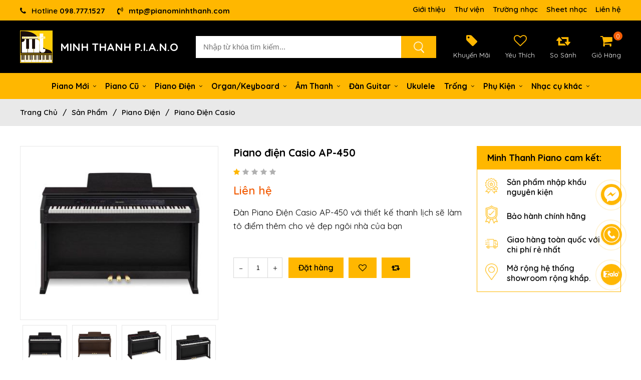

--- FILE ---
content_type: text/html; charset=UTF-8
request_url: https://pianominhthanh.vn/dan-piano-dien-casio-celviano-ap450/trang/2
body_size: 16437
content:
<!DOCTYPE html>
<html xmlns:fb="http://ogp.me/ns/fb#">
<head>
<meta http-equiv="Content-Type" content="text/html; charset=utf-8" />
<meta property="fb:admins" content=""/>
<meta property="fb:app_id" content="" />

<meta name="format-detection" content="telephone=no" />
<base href="https://pianominhthanh.vn/" />
<title>Đàn Piano Điện Casio Celviano AP-450</title>
<meta name="viewport" content="width=device-width, initial-scale=1.0">
<meta charset="UTF-8">
<meta http-equiv="Content-Language" content="vn" />
<link rel="canonical" href="https://pianominhthanh.vn/dan-piano-dien-casio-celviano-ap450">
<meta name="description" content="Đàn Piano Điện Casio AP-450 với thiết kế thanh lịch sẽ làm tô điểm thêm cho vẻ đẹp ngôi nhà của bạn">
<meta name="keywords" content="Piano Điện Casio Celviano AP-450, piano điện casio ap450, bán piano điện ap450, mua piano điện casio ap450">
<meta property="og:url" content="https://pianominhthanh.vn/dan-piano-dien-casio-celviano-ap450/trang/2">
<meta property="og:title" content="Đàn Piano Điện Casio Celviano AP-450">
<meta property="og:description" content="Đàn Piano Điện Casio AP-450 với thiết kế thanh lịch sẽ làm tô điểm thêm cho vẻ đẹp ngôi nhà của bạn">
<meta property="og:type" content="website">
<meta property="og:image" content="https://pianominhthanh.vn/datafiles/thumb_piano-dien-casio-celviano-ap450-1.jpg">
<meta property="og:site_name" content="Đàn Piano Điện Casio Celviano AP-450">
<link rel="image_src" href="https://pianominhthanh.vn/datafiles/thumb_piano-dien-casio-celviano-ap450-1.jpg">
<link rel="shortcut icon" href="https://pianominhthanh.vn/datafiles/1705409725_LOGO-MT.PNG" type="image/x-icon">
<meta itemprop="name" content="Đàn Piano Điện Casio Celviano AP-450">
<meta itemprop="description" content="Đàn Piano Điện Casio AP-450 với thiết kế thanh lịch sẽ làm tô điểm thêm cho vẻ đẹp ngôi nhà của bạn">
<meta itemprop="image" content="https://pianominhthanh.vn/datafiles/thumb_piano-dien-casio-celviano-ap450-1.jpg">
<meta itemprop="url" content="https://pianominhthanh.vn/dan-piano-dien-casio-celviano-ap450/trang/2">
 <!-- <link rel="stylesheet" type="text/css" href="css/css.css"/> -->
<link rel="stylesheet" href="css/font-awesome/css/font-awesome.min.css">
<!-- <link href="css/owl.carousel.css" rel="stylesheet" type="text/css" media="all"> -->
<!-- <script type="text/javascript" src="js/jquery-1.11.3.min.js"></script> -->
<!-- <script type="text/javascript" src="js/jquery-1.8.3.min.js?v=1"></script> -->
<link rel="stylesheet" href="css/owl.carousel.css?v=1768944254">
<link rel="stylesheet" href="css/css.css?v=1768944254">
<link rel="stylesheet" href="css/animate.css?v=1768944254">
<link rel="stylesheet" href="css/animation.css?v=1768944254">
<link rel="stylesheet" href="css/sweetalert2.min.css?v=1768944254">


<!-- <link href="https://fonts.googleapis.com/css2?family=Roboto:ital,wght@0,100;0,300;0,400;0,500;0,700;0,900;1,100;1,300;1,400;1,500;1,700;1,900&display=swap" rel="stylesheet"> -->

<link rel="preconnect" href="https://fonts.googleapis.com">
<link rel="preconnect" href="https://fonts.gstatic.com" crossorigin>
<link href="https://fonts.googleapis.com/css2?family=Quicksand:wght@400;500;600;700&display=swap" rel="stylesheet">

<link href="css/style.css?v=1768944254" rel="stylesheet" type="text/css" />
<script type="text/javascript" src="js/jquery-1.8.3.min.js?v=1768944254"></script>
<script type="text/javascript">var fullpath = "https://pianominhthanh.vn";var full_url = "https://pianominhthanh.vn"; var motty = "dan-piano-dien-casio-celviano-ap450";</script>
<script type="application/ld+json">
{
  "@context": "https://schema.org",
  "@graph": [
    {
      "@type": "MusicSchool",
      "@id": "https://pianominhthanh.vn/#music-school",
      "name": "Showroom Minh Thanh Piano / Trường nhạc Minh Thanh Piano Bảo Lộc",
      "image": "https://pianominhthanh.vn/datafiles/1705409725_LOGO-MT.PNG",
      "url": "https://pianominhthanh.vn/",
      "telephone": [
        "+84949076789",
        "+84987771527"
      ],
      "email": "mtp@pianominhthanh.com",
      "address": {
        "@type": "PostalAddress",
        "streetAddress": "1129B Trần Phú, Phường 3 Bảo Lộc, Tỉnh Lâm Đồng",
        "addressLocality": "Bảo Lộc",
        "addressRegion": "Lâm Đồng",
        "postalCode": "670000",
        "addressCountry": "VN"
      },
      "geo": {
        "@type": "GeoCoordinates",
        "latitude": 11.540286910267199,
        "longitude": 107.78842905399313
      },
      "sameAs": [
        "https://www.facebook.com/minhthanhpiano.baoloc"
      ],
      "priceRange": "VND"
    },
    {
      "@type": "Product",
      "@id": "https://pianominhthanh.vn/#product-pianos",
      "name": "Piano & nhạc cụ chính hãng tại Minh Thanh Piano Bảo Lộc",
      "image": "https://pianominhthanh.vn/datafiles/1705409725_LOGO-MT.PNG",
      "description": "Cung cấp đàn piano cơ, piano điện và guitar chính hãng (Yamaha, Kawai, Samick, Roland, Caravan). Tất cả sản phẩm được kiểm định chất lượng và bảo hành chính hãng.",
      "sku": "MTP-ALL-INSTRUMENTS",
      "brand": {
        "@type": "Brand",
        "name": "Yamaha, Kawai, Samick, Roland, Caravan"
      },
      "offers": {
        "@type": "Offer",
        "url": "https://pianominhthanh.vn/",
        "price": 0,
        "priceCurrency": "VND",
        "availability": "https://schema.org/InStock",
        "seller": {
          "@id": "https://pianominhthanh.vn/#music-school"
        }
      }
    },
    {
      "@type": "FAQPage",
      "@id": "https://pianominhthanh.vn/#faq",
      "mainEntity": [
        {
          "@type": "Question",
          "name": "Minh Thanh Piano Bảo Lộc nằm ở đâu?",
          "acceptedAnswer": {
            "@type": "Answer",
            "text": "Showroom Minh Thanh Piano tọa lạc tại 1129B Trần Phú, Phường 3 Bảo Lộc, Tỉnh Lâm Đồng."
          }
        },
        {
          "@type": "Question",
          "name": "Minh Thanh Piano có cung cấp nhạc cụ chính hãng không?",
          "acceptedAnswer": {
            "@type": "Answer",
            "text": "Có. Minh Thanh Piano cung cấp piano Yamaha, Kawai, Samick, Roland và guitar Caravan; tất cả đều được kiểm định chất lượng và bảo hành minh bạch."
          }
        },
        {
          "@type": "Question",
          "name": "Từ mấy tuổi có thể học piano tại Minh Thanh Piano?",
          "acceptedAnswer": {
            "@type": "Answer",
            "text": "Trẻ có thể bắt đầu học piano tại Minh Thanh Piano từ 4 tuổi, với giáo trình quốc tế và lộ trình luyện thi LCM rõ ràng."
          }
        }
      ]
    }
  ]
}
</script></head>
<body>
<div class="wrapper_box">
		<div class="boxed_wrapper">
        <!-- <article><section></section></article> -->

	<div class="dv-header-top">
  <div class="pagewrap">
    <div class="css-1l6j3pm">
      <a href="tel:098.777.1527" ><i class="fa fa-phone" ></i> <span class="hl">Hotline</span> <span class="highlight">098.777.1527</span></a>
      <a href="mailto:mtp@pianominhthanh.com" ><i class="fa fa-volume-control-phone" ></i>  <span class="highlight">mtp@pianominhthanh.com</span></a>
      <a onclick="$('.dv-taikhoan').toggle(200)" class="cur a-menu-mb" style="display: none"><span></span></a>
      <div class="dv-taikhoan">
               <a  href="https://pianominhthanh.vn/gioi-thieu" >Giới thiệu</a>
                <a  href="https://pianominhthanh.vn/thu-vien" >Thư viện</a>
                <a  href="https://pianominhthanh.vn/truong-nhac" >Trường nhạc</a>
                <a  href="https://pianominhthanh.vn/sheet-nhac" >Sheet nhạc</a>
                <a  href="https://pianominhthanh.vn/lien-he" >Liên hệ</a>
              <div class="clr"></div>
      </div>
    </div>
  </div>
</div>
<div class="dv-header">
  <div class="pagewrap">
    <div class="logo_top">
      <a href="https://pianominhthanh.vn"> <img src="https://pianominhthanh.vn/datafiles/1705409725_LOGO-MT.PNG" alt="MINH THANH P.I.A.N.O"> </a>
      <div class="dv-slugan">
        <a href="https://pianominhthanh.vn">MINH THANH P.I.A.N.O</a>
      </div>
    </div>
    <div class="timkiem_top no_box dropdown-menu">
      <!-- <a class="cur hide" onclick="if(!$('.timkiem_top').hasClass('acti')) $('.timkiem_top').addClass('acti'); else $('.timkiem_top').removeClass('acti')"><i class="fa fa-search"></i></a> -->
      <div class="search">
        <a onClick="SEARCH_timkiem('https://pianominhthanh.vn/search/?key=','.input_search_enter'); if($('.input_search_enter').val() == '') $('.timkiem_top').removeClass('acti') " style="cursor:pointer"><i class="fa fa-search"></i>
          <!-- <img src="images/search_icon.png" alt="Search"> -->
        </a>
        <input class="input_search input_search_enter " id="search" type="text" value=""  data=".input_search_enter" data-href="https://pianominhthanh.vn/search/?key=" placeholder="Nhập từ khóa tìm kiếm..." onkeyup="aj_timkiem()" />
      </div>
      <div class="dv--kqtk"></div>
    </div>
    <div class="col-md-4 evo-header-hotline-cart right_top">
      <div class="khuyenmai_top">
        <a  href="https://pianominhthanh.vn/khuyen-mai">
          <i class="fa fa-tag" ></i>
          <h3>Khuyến mãi</h3>
        </a>
      </div>
      <div class="dangnhap_top">
        <a href="https://pianominhthanh.vn/favourite">
          <i class="fa fa-heart-o" ></i>
          <h3>Yêu thích</h3>
          <span class="span_num_count is_num_yeu_thich tot" style="display: none">0</span>
        </a>
      </div>
      <div class="dangnhap_top">
        <a href="https://pianominhthanh.vn/compare">
          <i class="fa fa-retweet" ></i>
          <h3>So sánh</h3>
          <span class="span_num_count is_num_so_sanh tot" style="display: none">0</span>
        </a>
      </div>
      <div class="giohang_top">
        <a href="https://pianominhthanh.vn/cart"><i class="fa fa-shopping-cart"></i>
          <h3>Giỏ hàng</h3>
          <span class="count_item count_item_pr is_num_cart tot">0</span>
        </a>
      </div>
      <script>
        $(function(){
                            });
      </script>
    </div>
      </div>
    <div class="box_menu">
  <div class="pagewrap">
     <!--  -->
              <div class="mn-mobile" >
          <a href="https://pianominhthanh.vn" class="a_trangchu_mb">Trang chủ</a>
          <div class="menu-bar hidden-md hidden-lg">
            <a onclick="a_bin_menu()" href="#nav-mobile">
              <img src="images/longthinh_menu.svg" alt="">
            </a>
          </div>
          <div id="nav-mobile">      <ul class="menu">
        <li 11 1 class="is_step_2 dropdown hide_227" ><a class="" href="https://pianominhthanh.vn/piano-acoustic-moi-brandnew" icons="&rsaquo;" dataid="227">Piano Mới</a><ul class=''><li class="dropdown "><a class="" href="https://pianominhthanh.vn/steinway-sons" icons="&rsaquo;">Piano Steinway & Sons</a></li><li class="dropdown "><a class="" href="https://pianominhthanh.vn/dan-piano-acoustic-moi-boston" icons="&rsaquo;">Piano Boston</a></li><li class="dropdown "><a class="" href="https://pianominhthanh.vn/dan-piano-co-moi-essex" icons="&rsaquo;">Piano Essex</a></li><li class="dropdown "><a class="" href="https://pianominhthanh.vn/dan-piano-co-moi-kawai" icons="&rsaquo;">Piano Kawai</a></li><li class="dropdown "><a class="" href="https://pianominhthanh.vn/dan-piano-aoustic-ritmuller" icons="&rsaquo;">Piano Ritmuller</a></li><li class="dropdown "><a class="" href="https://pianominhthanh.vn/dan-piano-co-samick-moi" icons="&rsaquo;">Piano Samick</a></li><li class="dropdown "><a class="" href="https://pianominhthanh.vn/piano-shigeru-kawai" icons="&rsaquo;">Piano Shigeru Kawai</a></li><li class="dropdown "><a class="" href="https://pianominhthanh.vn/dan-piano-kohler-campbell" icons="&rsaquo;">Piano Kohler & Campbell</a></li><li class="dropdown "><a class="" href="https://pianominhthanh.vn/dan-piano-yamaha-co-moi" icons="&rsaquo;">Piano Yamaha</a></li></ul></li><li 11 1 class="is_step_2 dropdown hide_237" ><a class="" href="https://pianominhthanh.vn/dan-piano-acoustic-secondhand" icons="&rsaquo;" dataid="237">Piano Cũ</a><ul class=''><li class="dropdown "><a class="" href="https://pianominhthanh.vn/dan-piano-yamaha-co-cu" icons="&rsaquo;">Piano Yamaha</a></li><li class="dropdown "><a class="" href="https://pianominhthanh.vn/dan-piano-kawai-cu" icons="&rsaquo;">Piano Kawai</a></li></ul></li><li 11 1 class="is_step_2 dropdown hide_241" ><a class="" href="https://pianominhthanh.vn/dan-piano-dien" icons="&rsaquo;" dataid="241">Piano Điện</a><ul class=''><li class="dropdown "><a class="" href="https://pianominhthanh.vn/dan-piano-dien-casio" icons="&rsaquo;">Piano điện Casio</a></li><li class="dropdown "><a class="" href="https://pianominhthanh.vn/dan-piano-dien-roland" icons="&rsaquo;">Piano điện Roland</a></li><li class="dropdown "><a class="" href="https://pianominhthanh.vn/piano-dien-acutis" icons="&rsaquo;">Piano ĐIện Acutis</a></li></ul></li><li 11 1 class="is_step_2 dropdown hide_246" ><a class="" href="https://pianominhthanh.vn/dan-organ-keyboard" icons="&rsaquo;" dataid="246">Organ/Keyboard</a><ul class=''><li class="dropdown "><a class="" href="https://pianominhthanh.vn/dan-organ-keyboard-casio" icons="&rsaquo;">Organ Casio</a></li><li class="dropdown "><a class="" href="https://pianominhthanh.vn/dan-organ-keyboard-roland" icons="&rsaquo;">Organ Roland</a></li></ul></li><li 11 1 class="is_step_2 dropdown hide_249" ><a class="" href="https://pianominhthanh.vn/thiet-bi-am-thanh" icons="&rsaquo;" dataid="249">Âm Thanh</a><ul class=''><li class="dropdown "><a class="" href="https://pianominhthanh.vn/phan-phoi-day-loa" icons="&rsaquo;">Dây loa</a></li><li class="dropdown "><a class="" href="https://pianominhthanh.vn/ban-day-cap-tin-hieu" icons="&rsaquo;">Dây cáp tín hiệu</a></li><li class="dropdown "><a class="" href="https://pianominhthanh.vn/ban-hop-tin-hieu" icons="&rsaquo;">Hộp tín hiệu</a></li><li class="dropdown "><a class="" href="https://pianominhthanh.vn/power-amplifier" icons="&rsaquo;">Power Amplifier</a></li><li class="dropdown "><a class="" href="https://pianominhthanh.vn/loa-thung-san-khau" icons="&rsaquo;">Loa thùng sân khấu</a></li><li class="dropdown "><a class="" href="https://pianominhthanh.vn/loa-hoi-truong" icons="&rsaquo;">Loa hội trường</a></li><li class="dropdown "><a class="" href="https://pianominhthanh.vn/loa-roi" icons="&rsaquo;">Loa rời</a></li><li class="dropdown "><a class="" href="https://pianominhthanh.vn/bo-loc-tin-hieu" icons="&rsaquo;">Bộ lọc tín hiệu</a></li><li class="dropdown "><a class="" href="https://pianominhthanh.vn/am-thanh-luu-dong" icons="&rsaquo;">Âm thanh lưu động</a></li><li class="dropdown "><a class="" href="https://pianominhthanh.vn/ban-mixer-soundking" icons="&rsaquo;">Mixer Soundking</a></li><li class="dropdown "><a class="" href="https://pianominhthanh.vn/jack-soundking" icons="&rsaquo;">Jack Soundking</a></li><li class="dropdown "><a class="" href="https://pianominhthanh.vn/loa-ampli" icons="&rsaquo;">Loa Ampli</a></li><li class="dropdown "><a class="" href="https://pianominhthanh.vn/power-mixer" icons="&rsaquo;">Power Mixer</a></li><li class="dropdown "><a class="" href="https://pianominhthanh.vn/micro" icons="&rsaquo;">Micro</a></li><li class="dropdown "><a class="" href="https://pianominhthanh.vn/peripheral-equipment-" icons="&rsaquo;">Peripheral Equipment </a></li><li class="dropdown "><a class="" href="https://pianominhthanh.vn/phu-kien-khac" icons="&rsaquo;">Phụ kiện khác</a></li><li class="dropdown "><a class="" href="https://pianominhthanh.vn/thuong-hieu-san-pham-jts" icons="&rsaquo;">Sản phẩm JTS</a></li></ul></li><li 11 1 class="is_step_2 dropdown hide_267" ><a class="" href="https://pianominhthanh.vn/ban-si-le-dan-guitar" icons="&rsaquo;" dataid="267">Đàn Guitar</a><ul class=''><li class="dropdown "><a class="" href="https://pianominhthanh.vn/dan-guitar-fender" icons="&rsaquo;">Guitar Fender</a></li><li class="dropdown "><a class="" href="https://pianominhthanh.vn/dan-guitar-taylor" icons="&rsaquo;">Guitar Taylor</a></li><li class="dropdown "><a class="" href="https://pianominhthanh.vn/guitar-takamine" icons="&rsaquo;">Guitar Takamine</a></li><li class="dropdown "><a class="" href="https://pianominhthanh.vn/dan-guitar-tanglewood" icons="&rsaquo;">Guitar Tanglewood</a></li><li class="dropdown "><a class="" href="https://pianominhthanh.vn/dan-guitar-kapok" icons="&rsaquo;">Guitar Kapok</a></li><li class="dropdown "><a class="" href="https://pianominhthanh.vn/dan-guitar-chateau-cua-phap" icons="&rsaquo;">Guitar Chateau</a></li><li class="dropdown "><a class="" href="https://pianominhthanh.vn/dan-guitar-cac-loai-khac" icons="&rsaquo;">Guitar khác</a></li></ul></li><li 11 1 class="is_step_2 dropdown hide_275" ><a class="" href="https://pianominhthanh.vn/dan-guitar-ukulele" icons="&rsaquo;" dataid="275">Ukulele</a></li><li 11 1 class="is_step_2 dropdown hide_276" ><a class="" href="https://pianominhthanh.vn/drum-trong-bo" icons="&rsaquo;" dataid="276">Trống</a><ul class=''><li class="dropdown "><a class="" href="https://pianominhthanh.vn/bo-trong-jazz" icons="&rsaquo;">Trống Jazz</a><ul class=''><li class="dropdown "><a class="" href="https://pianominhthanh.vn/trong-premier" icons="&rsaquo;">Trống Jazz Premier</a></li><li class="dropdown "><a class="" href="https://pianominhthanh.vn/trong-jazz-cadeson" icons="&rsaquo;">Trống jazz Cadeson</a></li><li class="dropdown "><a class="" href="https://pianominhthanh.vn/trong-jazz-lazer" icons="&rsaquo;">Trống Jazz Lazer</a></li><li class="dropdown "><a class="" href="https://pianominhthanh.vn/trong-jazz-pearl" icons="&rsaquo;">Trống Jazz Pearl</a></li></ul></li><li class="dropdown "><a class="" href="https://pianominhthanh.vn/bo-trong-dien-tu" icons="&rsaquo;">Trống Điện Tử</a><ul class=''><li class="dropdown "><a class="" href="https://pianominhthanh.vn/bo-trong-dien-soundking" icons="&rsaquo;">Bộ trống điện Soundking</a></li><li class="dropdown "><a class="" href="https://pianominhthanh.vn/bo-trong-dien-roland" icons="&rsaquo;">Bộ trống điện Roland</a></li></ul></li><li class="dropdown "><a class="" href="https://pianominhthanh.vn/bo-go" icons="&rsaquo;">Bộ gõ</a></li><li class="dropdown "><a class="" href="https://pianominhthanh.vn/trong-cajon" icons="&rsaquo;">Trống Cajon</a></li></ul></li><li 11 1 class="is_step_2 dropdown hide_287" ><a class="" href="https://pianominhthanh.vn/phu-kien-nhac-cu" icons="&rsaquo;" dataid="287">Phụ Kiện</a><ul class=''><li class="dropdown "><a class="" href="https://pianominhthanh.vn/phu-kien-trong-jazz" icons="&rsaquo;">Phụ kiện trống jazz</a></li><li class="dropdown "><a class="" href="https://pianominhthanh.vn/phu-kien-trong-dien" icons="&rsaquo;">Phụ kiện trống điện</a></li><li class="dropdown "><a class="" href="https://pianominhthanh.vn/amplifier" icons="&rsaquo;">Amplifier</a><ul class=''><li class="dropdown "><a class="" href="https://pianominhthanh.vn/amplifier-fender" icons="&rsaquo;">Amplifier Fender</a></li></ul></li></ul></li><li 11 1 class="is_step_2 dropdown hide_292" ><a class="" href="https://pianominhthanh.vn/nhac-cu-khac" icons="&rsaquo;" dataid="292">Nhạc cụ khác</a><ul class=''><li class="dropdown "><a class="" href="https://pianominhthanh.vn/dan-organ-nha-tho" icons="&rsaquo;">Đàn organ nhà thờ</a></li><li class="dropdown "><a class="" href="https://pianominhthanh.vn/ken-harmonica" icons="&rsaquo;">Kèn harmonica</a></li><li class="dropdown "><a class="" href="https://pianominhthanh.vn/ban-violin" icons="&rsaquo;">Violin</a></li><li class="dropdown "><a class="" href="https://pianominhthanh.vn/dj" icons="&rsaquo;">DJ</a></li><li class="dropdown "><a class="" href="https://pianominhthanh.vn/ken-dong" icons="&rsaquo;">Kèn đồng</a><ul class=''><li class="dropdown "><a class="" href="https://pianominhthanh.vn/ken-saxophone" icons="&rsaquo;">Kèn Saxophone</a></li><li class="dropdown "><a class="" href="https://pianominhthanh.vn/ken-trumpet" icons="&rsaquo;">Kèn Trumpet</a></li><li class="dropdown "><a class="" href="https://pianominhthanh.vn/ken-trombone" icons="&rsaquo;">Kèn Trombone</a></li></ul></li></ul></li></li>      </ul>
      <!--  -->
        </div>
        </div>
        <!--  -->
    </div>
  </div>
</div>

<script>
  $(function(){
    $(".menu  > li").each(function(){
      if($("ul", this).length > 0){
        var a_ok = $("a",this).eq(0).attr('addok');
        if(a_ok != "ok"){
          $("a",this).eq(0).append('<i class="fa fa-angle-down"></i>');
          $("a",this).eq(0).attr("addok","ok"); 
        }
      }
    });
  });
</script>	<div class="conten"><div class="link_page">
  <div class="pagewrap">
   <ul>
     <li><i class="fa fa-home"></i><a href="https://pianominhthanh.vn">Trang chủ</a><span>/</span><a href="https://pianominhthanh.vn/san-pham">Sản phẩm</a><span>/</span><a href="https://pianominhthanh.vn/dan-piano-dien">Piano Điện</a><span>/</span><a href="https://pianominhthanh.vn/dan-piano-dien-casio">Piano điện Casio</a></li></ul>
     <div class="clr"></div>
   </div>
 </div>
 <div class="page_conten_page pagewrap dv-box-sp">
    <div class="dv-box-detail">
      <div class="viewLeft">
        <div id="pro_img_main">
        <div id="bridal_images"><a href='https://pianominhthanh.vn/datafiles/piano-dien-casio-celviano-ap450-1.jpg' class='cloud-zoom' id='zoom1' rel="position: 'inside' , showTitle: false, adjustX:0, adjustY:0"><img src="https://pianominhthanh.vn/datafiles/thumb_piano-dien-casio-celviano-ap450-1.jpg" alt="Piano điện Casio AP-450"></a> </div>
                      <div class="clr"></div>
              <div class="dv_bridal_images_list">
                <div class="dv-slider-nang no_box">
                                    <div class="owl-auto owl-carousel owl-theme flex" data0="2" data1="2" data2="3" data3="3" data4="4" data5="4" is_slidespeed="1000" is_navigation="1" is_dots="1" is_autoplay="1" is_lop="1">
                      <div class="item">
                        <li>
                          <a data_ok='https://pianominhthanh.vn/datafiles/thumb_piano-dien-casio-celviano-ap450-1.jpg' class='cloud-zoom-gallery-top cur cloud-zoom-gallery' rel="useZoom: 'zoom1', smallImage: 'https://pianominhthanh.vn/datafiles/thumb_piano-dien-casio-celviano-ap450-1.jpg'">
                            <!-- <a class="js_load_sp cur"  data="0"> -->
                            <img src="https://pianominhthanh.vn/datafiles/thumb_piano-dien-casio-celviano-ap450-1.jpg" style="width:100%" >
                          </a>
                        </li>
                      </div>
                                            <div class="item">
                        <li>
                          <a data_ok='https://pianominhthanh.vn/datafiles/thumb_piano-dien-casio-celviano-ap450-2.jpg' href='https://pianominhthanh.vn/datafiles/piano-dien-casio-celviano-ap450-2.jpg' class='cur cloud-zoom-gallery' rel="useZoom: 'zoom1', smallImage: 'https://pianominhthanh.vn/datafiles/piano-dien-casio-celviano-ap450-2.jpg'">
                            <!-- <a class="js_load_sp cur" data="1"> -->
                            <img src="https://pianominhthanh.vn/datafiles/thumb_piano-dien-casio-celviano-ap450-2.jpg" alt="Piano điện Casio AP-450" style="width:100%">
                          </a>
                        </li>
                      </div>
                                            <div class="item">
                        <li>
                          <a data_ok='https://pianominhthanh.vn/datafiles/thumb_dan-piano-dien-casio-celviano-ap450.jpg' href='https://pianominhthanh.vn/datafiles/dan-piano-dien-casio-celviano-ap450.jpg' class='cur cloud-zoom-gallery' rel="useZoom: 'zoom1', smallImage: 'https://pianominhthanh.vn/datafiles/dan-piano-dien-casio-celviano-ap450.jpg'">
                            <!-- <a class="js_load_sp cur" data="2"> -->
                            <img src="https://pianominhthanh.vn/datafiles/thumb_dan-piano-dien-casio-celviano-ap450.jpg" alt="Piano điện Casio AP-450" style="width:100%">
                          </a>
                        </li>
                      </div>
                                            <div class="item">
                        <li>
                          <a data_ok='https://pianominhthanh.vn/datafiles/thumb_piano-dien-casio-celviano-ap450-3.jpg' href='https://pianominhthanh.vn/datafiles/piano-dien-casio-celviano-ap450-3.jpg' class='cur cloud-zoom-gallery' rel="useZoom: 'zoom1', smallImage: 'https://pianominhthanh.vn/datafiles/piano-dien-casio-celviano-ap450-3.jpg'">
                            <!-- <a class="js_load_sp cur" data="3"> -->
                            <img src="https://pianominhthanh.vn/datafiles/thumb_piano-dien-casio-celviano-ap450-3.jpg" alt="Piano điện Casio AP-450" style="width:100%">
                          </a>
                        </li>
                      </div>
                                        </div>
                  <div class="clr"></div>
                </div>
              </div>
                        <!--  -->
       </div>
      </div>
      <!--end viewLeft-->
      <div class="viewRight">
        <div class="viewRight_more">
          <h1 class="titleView">Piano điện Casio AP-450</h1>
                    <div class="star star-2">
            <span data-sao="1" data="1810" class="fa fa-star ad_sao  ad_sao_1810_1  ad_sao_1810 cur checked " onmouseover="ADD_sao(1810,1)" onclick="ADD_sao_num('1810',1)"></span><span data-sao="1" data="1810" class="fa fa-star ad_sao  ad_sao_1810_2  ad_sao_1810 cur  " onmouseover="ADD_sao(1810,2)" onclick="ADD_sao_num('1810',2)"></span><span data-sao="1" data="1810" class="fa fa-star ad_sao  ad_sao_1810_3  ad_sao_1810 cur  " onmouseover="ADD_sao(1810,3)" onclick="ADD_sao_num('1810',3)"></span><span data-sao="1" data="1810" class="fa fa-star ad_sao  ad_sao_1810_4  ad_sao_1810 cur  " onmouseover="ADD_sao(1810,4)" onclick="ADD_sao_num('1810',4)"></span><span data-sao="1" data="1810" class="fa fa-star ad_sao  ad_sao_1810_5  ad_sao_1810 cur  " onmouseover="ADD_sao(1810,5)" onclick="ADD_sao_num('1810',5)"></span>          </div>
          <h4 class="js-load-price"></span> <span class='gia_ban'>Liên hệ</span> <span class='gia_km'></span></h4>


          <div id="ftwp-postcontent" class="showText desc">
            <div class="dv-mmota-sp">
              <p>Đàn Piano Điện Casio AP-450 với thiết kế thanh lịch sẽ làm tô điểm thêm cho vẻ đẹp ngôi nhà của bạn</p>                          </div>
          </div>
          <div class="clr"></div>
          <div class="ct_add">
            <ul>
              <div class="so-luong-mua">
                <span class="number-down">–</span>
                <input type="text" id="number" value="1">
                <span class="number-up">+</span>
              </div>
              <h3><a onclick="LOAD_popup_new('https://pianominhthanh.vn/tkwn/add-cart/?id=1810&sl='+$('#number').val()+'&tn='+$('.check_size:checked').val(), '850px')" rel="nofollow" class="clor_01  cur">Đặt hàng</a></h3>
              <h3 class="h3_ad"><a class="cur" rel="nofollow" onclick="jss_event_longthinh(this, 'heart',1810,'Thêm vào yêu thích thành công!','Đã thêm vào yêu thích!')"><i class="fa fa-heart-o" ></i></a></h3>
              <h3 class="h3_ad"><a class="cur" rel="nofollow" onclick="jss_event_longthinh(this, 'retweet',1810,'Thêm vào so sánh thành công!','Đã thêm vào so sánh')"><i class="fa fa-retweet" ></i></a></h3>
              <div class="clr"></div>
            </ul>
          </div>
          <div class="tag-socical">
                          </div>
          <div class="clr"></div>
        </div>
      </div>
      <div class="dv-right-box">
        <!--  -->
        <div class="infoPolicy">
          <div class="des text-center">Minh Thanh Piano cam kết:</div>
          <ul class="listItemInfo">
                          <li>
              <div class="icon"><img src="https://pianominhthanh.vn/datafiles/thumb_1703326435_4.png" alt="Sản phẩm nhập khẩu nguyên kiện" style="width:100%"></div>
              <div class="txt">
                <div class="txt1">Sản phẩm nhập khẩu nguyên kiện</div>
                <div class="txt2"></div>
              </div>
            </li>
                          <li>
              <div class="icon"><img src="https://pianominhthanh.vn/datafiles/thumb_1703326435_3.png" alt="Bảo hành chính hãng" style="width:100%"></div>
              <div class="txt">
                <div class="txt1">Bảo hành chính hãng</div>
                <div class="txt2"></div>
              </div>
            </li>
                          <li>
              <div class="icon"><img src="https://pianominhthanh.vn/datafiles/thumb_1703338332_Thiet-ke-chua-co-ten.png" alt="Giao hàng toàn quốc với chi phí rẻ nhất" style="width:100%"></div>
              <div class="txt">
                <div class="txt1">Giao hàng toàn quốc với chi phí rẻ nhất</div>
                <div class="txt2"></div>
              </div>
            </li>
                          <li>
              <div class="icon"><img src="https://pianominhthanh.vn/datafiles/thumb_1703338142_4.png" alt="Mở rộng hệ thống showroom rộng khắp." style="width:100%"></div>
              <div class="txt">
                <div class="txt1">Mở rộng hệ thống showroom rộng khắp.</div>
                <div class="txt2"></div>
              </div>
            </li>
                        
          </ul>
        </div>
        <!--  -->
      </div>
      <div class="clr"></div>
    </div>
  <div class="tin_left" style="width: 100%; margin: 0; padding: 0;"> 
    <div class="box_home_2">
      <div id="pro_tabs">
        <ul class="listtabs">
          <li><a onclick="SHOWHI_cls(this, '.cls_a', '.cls_b_1', '.cls_all')" class="cls_a active selected">Thông tin sản phẩm</a></li>
                    <li><a onclick="SHOWHI_cls(this, '.cls_a', '.cls_b_2', '.cls_all')" class="cls_a">Đánh giá</a></li>

          <div class="clr"></div>
        </ul>
      </div>
      <div class="tabs cls_all cls_b_1" style="display: block">
        <div class="showText">
          <div id="content1">
<h2 style="text-align: justify;"><span style="font-family: helvetica; font-size: medium;">Đàn <a href="https://pianominhthanh.vn/dan-piano-dien-casio-celviano-ap450" target="_blank" title="piano điện casio celviano ap450">piano điện Casio Celviano AP-450</a> với thiết kế thanh lịch sẽ làm tô điểm thêm cho vẻ đẹp ngôi nhà của bạn</span></h2>

<p style="text-align: justify;"><span style="font-family: helvetica; font-size: medium;">Nguồn âm thanh thế hệ mới AiR với bộ nhớ được mở rộng</span></p>

<p style="text-align: justify;"><span style="font-family: helvetica; font-size: medium;">· Hệ thống búa thế hệ II âm vang độc đáo của Grand Piano.</span></p>

<p style="text-align: justify;"><span style="font-family: helvetica; font-size: medium;">· Hiệu ứng mô phỏng âm thanh khi nắp đàn được mở của Grand Piano (Lid simulation).</span></p>

<p style="text-align: justify;"><span style="font-family: helvetica; font-size: medium;">· Phím đàn với chất liệu tương tự gỗ mun và 4 mức điều chỉnh cho nặng nhẹ.</span></p>

<p style="text-align: justify;"><span style="font-family: helvetica; font-size: medium;">· Thể hiện chính xác thời gian của ngón tay lúc nhấn và thả trên bàn phím.</span></p>

<p style="text-align: justify;"><span style="font-family: helvetica; font-size: medium;">· Tích hợp 60 bài học về Piano cho người không chuyên và chuyên nghiệp .</span></p>

<p style="text-align: justify;"><span style="font-family: helvetica; font-size: medium;">· Thu trực tiếp vào USB với định dạng WAV với thời gian 25 phút/bài.</span></p>

<p style="text-align: justify;"><span style="font-family: helvetica; font-size: medium;"><strong>Công nghệ âm thanh</strong></span></p>

<p style="text-align: justify;"><span style="font-family: helvetica; font-size: medium;">Sự tái tạo tự nhiên ở mức độ chưa từng thấy của Khả năng biểu đạt phong phú và Sự cộng hưởng của đàn piano truyền thống</span></p>

<p style="text-align: justify;"><span style="font-family: helvetica; font-size: medium;"><strong>Nguồn âm thanh Morphing AiR đa chiều</strong></span></p>

<p style="text-align: justify;"><span style="font-family: helvetica; font-size: medium;">Các đặc tính của Nguồn âm thanh Morphing AiR* đa chiều do CASIO mới phát triển phản ánh rõ nét sự chú ý đến từng chi tiết khi biểu đạt những âm sắc cộng hưởng phong phú vốn có của đàn piano. Dung lượng bộ nhớ cài đặt đã được mở rộng để có được khoảng thời gian ghi mẫu dài hơn và chất lượng dữ liệu dạng sóng nâng cao. Các thay đổi theo thời gian của âm sắc tạo ra âm thanh bạn sẽ chỉ thấy có từ chiếc đàn <a href="http://pianominhthanh.vn/piano-acoustic-moi-brandnew" target="_blank" title="piano cơ">piano cơ</a>, bắt đầu bằng âm đầu rồi kéo dài dần một cách mỹ cảm cho đến khi âm thanh cuối cùng biến mất, sẽ được mô phỏng một cách tự nhiên.</span></p>

<p style="text-align: justify;"><span style="font-family: helvetica; font-size: medium;">* AiR = Bộ cộng hưởng âm học thông minh</span><br />
<span style="font-family: helvetica; font-size: medium;">Hệ thống phím đàn piano điện AP – 450</span></p>

<p style="text-align: justify;"><span style="font-family: helvetica; font-size: medium;">Chạm tới cảm giác tự nhiên như khi đang chơi trên một cây đàn Đại dương cầm (Grand Piano) và thể hiện đầy đủ những cảm xúc âm nhạc của bạn</span></p>

<p style="text-align: justify;"><span style="font-family: helvetica; font-size: medium;"><strong>Hệ thống búa cảm biến 3 cảm ứng thế hệ II với tính năng định giờ phát âm thanh độc đáo của đại dương cầm</strong></span></p>

<p style="text-align: justify;"><span style="font-family: helvetica; font-size: medium;">Sự khác nhau giữa cấu trúc âm thanh của đại dương cầm và đàn piano kỹ thuật số là ở tính năng hẹn giờ, từ lúc chơi nhạc cụ đến khi có thể nghe được âm thanh. Hệ thống búa cảm biến 3 cảm ứng thế hệ II mới phản hồi bằng cách kết hợp hệ thống với ba cảm biến phát hiện các lần chạm vào phím đàn liên tiếp nhau.</span></p>

<p style="text-align: justify;"><span style="font-family: helvetica; font-size: medium;">Các phím đàn mô phỏng mun đen và trắng ngà vừa nhất với đầu ngón tay để dễ dàng chơi đàn</span></p>

<p style="text-align: justify;"><span style="font-family: helvetica; font-size: medium;">Phím đàn mô phỏng mun đen và trắng ngà mang lại cảm nhận và kết cấu sang trọng cũng như mượt mà khi chạm vào bàn phím đại dương cầm. Lớp phủ bề mặt uốn lượn đến từng chi tiết kỹ lưỡng giảm việc trượt ngón tay do mồ hôi và mang đến cảm giác vừa khít hoàn hảo cho đầu ngón tay, ngay cả khi chơi những quãng mở rộng.</span></p>

<p style="text-align: justify;"><span style="font-family: helvetica; font-size: medium;"><strong>Bộ mô phỏng nắp tạo hiệu ứng âm thanh do nắp mở</strong></span></p>

<p style="text-align: justify;"><span style="font-family: helvetica; font-size: medium;">Âm lượng và chất lượng âm thanh thay đổi khi nâng hoặc hạ nắp trên đại dương cầm. Bộ mô phỏng nắp mô phỏng các hiệu ứng âm thanh giống nhau để mang đến sự thích thú cao độ với đàn piano kỹ thuật số. Hiệu ứng âm thanh của việc mở và đóng nắp được mô phỏng chi tiết tinh tế. Bạn luôn dễ dàng chơi được âm thanh đàn piano mình đang tìm kiếm bằng cách chọn mức độ nâng hay hạ nắp.</span></p>

<p style="text-align: justify;"><span style="font-family: helvetica; font-size: medium;">* Giá trị thiết đặt Bộ mô phỏng nắp giữ nguyên không đổi, bất kể nắp trên thân đàn piano mở hay đóng.</span><br />
<span style="font-family: helvetica; font-size: medium;">Sự cải tiến chưa từng thấy của đàn piano kỹ thuật số</span></p>

<p style="text-align: justify;"><span style="font-family: helvetica; font-size: medium;"><strong>Bộ cộng hưởng Cộng hưởng dây đàn* tạo nên sự cộng hưởng phong phú, sâu sắc với 88 phím</strong></span></p>

<p style="text-align: justify;"><span style="font-family: helvetica; font-size: medium;">Âm thanh do đàn piano truyền thống tạo ra không chỉ là âm thanh liên kết với các phím đàn khi được đánh. Những dây đàn khác với tần số liên kết chặt chẽ với những dây đàn tạo âm thanh cũng cộng hưởng, thêm âm thanh của chúng để mang đến cho bản nhạc sự cộng hưởng phong phú độc đáo. Trong đàn piano kỹ thuật số thông thường, hiệu ứng cộng hưởng dây đàn này hầu như được mô phỏng bằng dây đàn. Tuy nhiên, nguồn âm thanh Morphing AiR đa chiều sử dụng cách tiếp cận khác bằng cách dùng hệ thống “cộng hưởng dây đàn” tích hợp với bộ mô phỏng cộng hưởng âm thanh nổi cho cả 88 phím. Sự cộng hưởng của 88 phím đàn được mô phỏng một cách hoàn chỉnh và tự nhiên. Sự cộng hưởng có được khi chơi một âm đơn sẽ khác với sự cộng hưởng khi chơi một hợp âm để mô phỏng những biến tấu cộng hưởng tạo thành theo cách tự nhiên. Điều này còn cho phép người chơi có nhiều kiểu cộng hưởng khác nhau, điều khiển chúng theo ý muốn bằng độ mạnh của lực chạm, và do vậy biểu diễn được bằng sư truyền cảm độc đáo của đàn piano truyền thống.</span></p>

<p style="text-align: justify;"><span style="font-family: helvetica; font-size: medium;"><strong>Bộ mô phỏng thời gian khi ngón tay giữ và nhấn trên phím đàn tạo nên sắc thái âm thanh</strong></span></p>

<p style="text-align: justify;"><span style="font-family: helvetica; font-size: medium;">Độ dài của các tiếng âm vang và sự biểu đạt đàn piano tạo ra thay đổi tùy theo tốc độ người chơi đàn thả ngón tay sau khi chạm vào phím đàn. Hệ thống bàn phím mới kết hợp Bộ mô phỏng thả phím mô phỏng các sắc thái này do thả phím một cách tự nhiên. Do vậy, những tiếng âm vang đích thực cảm nhận giống như những tiếng âm vang của đại dương cầm.</span></p>

<p style="text-align: justify;"><span style="font-family: helvetica; font-size: medium;"><strong>Bộ mô phỏng thời gian khi ngón tay giữ và nhấn trên phím đàn tạo nên sắc thái âm thanh</strong></span></p>

<p style="text-align: justify;"><span style="font-family: helvetica; font-size: medium;">Cộng hưởng damper*1 đạt đến mức cộng hưởng mỹ cảm tự nhiên hơn so với bàn đạp</span></p>

<p style="text-align: justify;"><span style="font-family: helvetica; font-size: medium;">Sự cộng hưởng sâu sắc, mỹ cảm có được khi dùng bàn đạp damper cũng sẽ được mô phỏng thật tự nhiên bằng bộ mô phỏng cộng hưởng âm thanh nổi cài đặt trên tất cả 88 phím, cách tiếp cận này khác với quá trình tái tạo mô phỏng thông thường dùng kỹ thuật xử lý hiệu ứng. Việc chú ý đến từng chi tiết còn vượt xa mức độ mô phỏng sự cộng hưởng tạo ra bằng cách nâng chính bàn damper khi nhấn bàn đạp. Hệ thống có thể thay đổi liên tục nhờ bàn đạp damper, hơn thế nữa, còn tạo ra những thay đổi tinh tế trong âm vang xảy ra khi phản ứng với lực ấn nhẹ thông qua thao tác bàn đạp một phần. Điều này cho phép người chơi dùng thao tác bàn đạp để có được sự biểu diễn diễn cảm trang nhã.</span></p>

<p style="text-align: justify;"><span style="font-family: helvetica; font-size: medium;">*1 4 mức điều chỉnh.</span></p>

<p style="text-align: justify;"><br />
<span style="font-family: helvetica; font-size: medium;"><strong>Các tính năng linh hoạt</strong></span></p>

<p style="text-align: justify;"><span style="font-family: helvetica; font-size: medium;">Ghi âm (Định dạng 44,1 kHz WAV / tối đa khoảng 25 phút mỗi bài hát)</span></p>

<p style="text-align: justify;"><span style="font-family: helvetica; font-size: medium;">18 âm sắc chất lượng cao, bao gồm các âm của đại dương cầm được lấy mẫu theo kiểu âm thanh nổi</span></p>

<p style="text-align: justify;"><span style="font-family: helvetica; font-size: medium;">Các hiệu ứng kỹ thuật số: âm vang (4 kiểu), hợp xướng (4 kiểu), sáng, DSP (cài sẵn một số âm)</span></p>

<p style="text-align: justify;"><span style="font-family: helvetica; font-size: medium;">Tính năng bài học sử dụng 60 bài hát trong Thư viện nhạc cộng thêm 10 bài hát do người chơi cài đặt vào</span></p>

<p style="text-align: justify;"><span style="font-family: helvetica; font-size: medium;">Chế độ song tấu cho phép hai người chơi trong cùng một bàn phím</span></p>

<p style="text-align: justify;"><span style="font-family: helvetica; font-size: medium;">Thiết bị ghi: 2 bè x 1 bài, khoảng 5.000 nốt nhạc</span></p>

<p style="text-align: justify;"><span style="font-family: helvetica; font-size: medium;">Hai nút GRAND PIANO và nút ELEC PIANO để truy cập ngay lập tức</span></p>

<p style="text-align: justify;"><span style="font-family: helvetica; font-size: medium;">Cổng ổ đĩa flash USB</span></p>

<p style="text-align: justify;"><span style="font-family: helvetica; font-size: medium;">Bao gồm ghế đàn piano có độ cao có thể điều chỉnh</span></p>

<p style="text-align: justify;"><span style="font-family: helvetica; font-size: medium;">Giắc cắm ĐƯỜNG VÀO/RA(L/MONO, R cho mỗi đường)</span></p>

<p style="text-align: justify;"><span style="font-family: helvetica; font-size: medium;"> </span></p>

<p dir="ltr" style="text-align: justify;"><span style="font-family: helvetica; font-size: medium;">MINH THANH PIANO là một trong những nhà cung cấp nhạc cụ lớn nhất và lâu đời tại Tp.HCM, với hơn 100 thương hiệu nổi tiếng trên toàn thế giới và đa dạng sản phẩm như piano cơ, piano điện, keyboard, organ, guitar, trống, âm thanh, ánh sáng, phụ kiện.</span></p>

<p style="text-align: justify;"><span style="font-family: helvetica; font-size: medium;"></span></p>

<p dir="ltr" style="text-align: justify;"><span style="font-family: helvetica; font-size: medium;">Với bề dày trên 30 năm hoạt động và kinh nghiệm trong lĩnh vực nhạc cụ, chúng tôi cam kết mang đến cho quý khách hàng sản phẩm chính hãng</span></p>

<p dir="ltr" style="text-align: justify;"><span style="font-family: helvetica; font-size: medium;">Nhập hàng trực tiếp từ nhà phân phối độc quyền – Việt Thương Music</span></p>

<p dir="ltr" style="text-align: justify;"><span style="font-family: helvetica; font-size: medium;">Sản phẩm còn nguyên kiện, mới 100%, bảo hành chính hãng</span></p>

<p dir="ltr" style="text-align: justify;"><span style="font-family: helvetica; font-size: medium;">Chính sách bảo hành và chế độ hậu mãi đúng với nhà sản xuất</span></p>

<p dir="ltr" style="text-align: justify;"><span style="font-family: helvetica; font-size: medium;">Nói không với hàng giả, hàng kém chất lượng. Hoàn tiền 200% nếu phát hiện hàng giả</span></p>

<div style="text-align: justify;"><span style="font-family: helvetica; font-size: medium;"></span></div>
</div>        </div>
        <div class="share-links clearfix  ">
          <div class="row align-items-xl-center">
                            <div class="dv-tags">
                    <div class="tagcloud">
                    <span class="share-links-title">Tags:</span>
                                              <a href="https://pianominhthanh.vn/san-pham/?tags=Casio+Celviano+AP-450">Casio Celviano AP-450</a>
                                          </div>
                </div>
                          </div>
        </div>
      </div>
      <div class="tabs cls_all cls_b_3">
        <div class="showText">
                  </div>
      </div>
      <div class="tabs cls_all cls_b_2" >
        <link rel="stylesheet" href="css/binhluan.css?v=1768944254">
<div class="clr"></div>
<div class="dv-binhluan-cont">
  
  <div class="dv-cont-sppp">
    <div class="dv-danhgia-sp">
      <div class="dv-title-sp">
    Nhận xét 
    <div class="clr"></div>
  </div>
      <div class="dv-box-danhgia dv-box-danhgia-0">
        <form action="" method="post" id="dv-dv-box-bl-check-0">
          <div class="dv-dv-box-bl">
            <p>Họ & tên (*)</p>
            <input type="text" name="ip_hoten" class="ip_hoten" placeholder="Họ & tên (*)" value="">
            <!-- <input type="text" name="ip_sodienthoai"  placeholder="" value=""> -->
            <p>Nhận xét (*)</p>
            <textarea name="txt_noidung" class="txt_noidung" placeholder="Nhận xét (*)"></textarea>
            
            <div class="dv-nhan-xet">
              <span>Đánh giá</span><span>Xấu</span> 
                <input type="radio" name="so_sao" value="1" checked="checked">
                <input type="radio" name="so_sao" value="2">
                <input type="radio" name="so_sao" value="3">
                <input type="radio" name="so_sao" value="4">
                <input type="radio" name="so_sao" value="5">
              <span>Tốt</span>
              <div class="clr"></div>
            </div>
            <button type="submit" name="btn_dangbinhluan" onclick="return check_binhluan_js(0)" class="btn-bl">Gửi nhận xét <img src="images/loading2.gif" class="ajax_img_loading ajax_img_loading_lh"></button>
            <div class="clr"></div>
          </div>
          <input type="hidden" name="id_parent" value="0">
          <input type="hidden" name="id_bv" value="1810">
          <input type="hidden" name="ip_capcha" value="3c897c85c23bcf848c244f2fbc35b5a6">
          <input type="hidden" name="ip_sao" class="ip_sao" value="5">
        </form>
      </div>
    </div>
    <div class="dv-right-bll">
      <div class="dv-noidung-bl">
        <div class="dv-noidung-bl-add">
                  <!-- <div class="nums dv-phantrang">
                    <div class="clr"></div>
        </div> -->
      </div>
            </div>
    </div>
    <div class="clr"></div>
  </div>
</div>
<script type="text/javascript">
  var check_send = 0;
  function check_binhluan_js(id){
    if(check_send == 1) return false;
    check_send = 1;
    $(".ajax_img_loading_lh").show();
    if($("#dv-dv-box-bl-check-"+id+" .ip_hoten").val() == ""){
      $("#dv-dv-box-bl-check-"+id+" .ip_hoten").focus();
      $(".ajax_img_loading_lh").hide();
      check_send = 0;
      return false;
    }
    if($("#dv-dv-box-bl-check-"+id+" .txt_noidung").val() == ""){
      $("#dv-dv-box-bl-check-"+id+" .txt_noidung").focus();
      $(".ajax_img_loading_lh").hide();
      check_send = 0;
      return false;
    }
    return true;
  }
  function add_like_js(id){
    $.ajax({
        type: "POST",
        url: full_url + "/add_like_js/",
        data: {'id' : id},
        success: function (response) {
          $(".js_num_like"+id).html(response);
        }
    });
  };
  function add_report_js(id, text){
    var cf = confirm(text);
    if(!cf) return false;
    $.ajax({
        type: "POST",
        url: full_url + "/add_report_js/",
        data: {'id' : id},
        success: function (response) {
          $(".js_baocao_"+id).addClass('baocao');
        }
    });
  };
    var is_busy = false;
var page = 1;
var stopped = false;

function LOAD_ajax_binhluan(url, total, numview, id_run, id_par) {
    if (is_busy == true) {
        return false;
    }
    if (stopped == true) {
        return false;
    }
    is_busy = true;
    page++;
    $(".ajax_img_loading").show();
    $.ajax(
        {
            type: 'post',
            dataType: 'text',
            url: url,
            data: {
                "page": page,
                "numview": numview,
                "total": total,
                "id_par": id_par,
                "id_run": id_run
            },
            success: function (result) {
                $(".dv-noidung-bl-add").append(result);
            }
        })
        .always(function () {
            $(".ajax_img_loading").hide();

            // setTimeout(function () {
            //     GOTO_sport(".ajax_scron_"+loai+"_" + page);
            // }, 700);
            is_busy = false;
        });
    return false;
}
</script>
<!--  -->
<!--  -->

      </div>
            <div class="box_page">
        <div class="title_page">
          <ul><h3 class="h_title">Sản phẩm liên quan</h3>
          </ul>
        </div>
        <div class="pro_home_id pro_home_id_slider">
                      <div class="owl-auto owl-carousel owl-theme flex" data0="1" data1="2" data2="3" data3="3" data4="4" data5="4" is_slidespeed="1000" is_navigation="1" is_dots="1" is_autoplay="1">
           <div class="item"><ul class="jss_event_remvove_3717">
	<li>
		<a  href="https://pianominhthanh.vn/piano-dien-casio-px-s3100" ><img src="https://pianominhthanh.vn/datafiles/thumb_1736389393_thumb_dan-piano-dien-casio-px-s3000-08.jpg?v=1736389393" alt="Piano Điện Casio PX-S3100"></a>
			    	</li>
		<h3><a  href="https://pianominhthanh.vn/piano-dien-casio-px-s3100" ><span class="lm_2">Piano Điện Casio PX-S3100</span></a></h3>
	<h4> <span class='gia_ban'>25,590,000 <sup class="dvt">đ</sup></span> <span class='gia_km'></span></h4>
 
	<div class="star">
	  <span data-sao="1" data="3717" class="fa fa-star ad_sao  ad_sao_3717_1  ad_sao_3717 cur checked " onmouseover="ADD_sao(3717,1)" onclick="ADD_sao_num('3717',1)"></span><span data-sao="1" data="3717" class="fa fa-star ad_sao  ad_sao_3717_2  ad_sao_3717 cur  " onmouseover="ADD_sao(3717,2)" onclick="ADD_sao_num('3717',2)"></span><span data-sao="1" data="3717" class="fa fa-star ad_sao  ad_sao_3717_3  ad_sao_3717 cur  " onmouseover="ADD_sao(3717,3)" onclick="ADD_sao_num('3717',3)"></span><span data-sao="1" data="3717" class="fa fa-star ad_sao  ad_sao_3717_4  ad_sao_3717 cur  " onmouseover="ADD_sao(3717,4)" onclick="ADD_sao_num('3717',4)"></span><span data-sao="1" data="3717" class="fa fa-star ad_sao  ad_sao_3717_5  ad_sao_3717 cur  " onmouseover="ADD_sao(3717,5)" onclick="ADD_sao_num('3717',5)"></span>	  <div class="clr"></div>
	</div>

	<div class="icon_sp">
				<a rel="nofollow" onclick="LOAD_popup_new('https://pianominhthanh.vn/tkwn/add-cart/?id=3717&sl=1', '850px')"  class="button a_cart product_type"><i class="fa fa-shopping-bag"></i> Đặt hàng</a>
			  
	</div>
	<div class="icon_sp1">
	    <a rel="nofollow" class="tbay-tooltip quick-view icons cur" onclick="LOAD_popup_new('https://pianominhthanh.vn/tkwn/view-product/?id=3717', '1100px')"><i class="fa fa-eye" ></i><span>Xem nhanh</span></a>
		<a rel="nofollow" class="cur" onclick="jss_event_longthinh(this,'retweet',3717,'Thêm vào so sánh thành công!','Đã thêm vào so sánh')"><i class="fa fa-retweet" ></i><span>So sánh</span></a>
		<!-- <a  href="https://pianominhthanh.vn/piano-dien-casio-px-s3100" ><i class="fa fa-retweet" ></i><span>Xem chi tiết</span></a> -->
	    <a rel="nofollow" class="cur" onclick="jss_event_longthinh(this,'heart',3717,'Thêm vào yêu thích thành công!','Đã thêm vào yêu thích!')"><i class="fa fa-heart-o" ></i><span>Yêu thích</span></a>
	</div>
</ul></div><div class="item"><ul class="jss_event_remvove_2440">
	<li>
		<a  href="https://pianominhthanh.vn/piano-dien-casio-privia-px-s1100" ><img src="https://pianominhthanh.vn/datafiles/thumb_dan-piano-dien-privia-px-s1100.jpg" alt="Piano Điện Casio Privia PX-S1100"></a>
			    	</li>
		<div class="conditions-box">
		<span class="css-1h3p11h">-4%</span>
	</div>
		<h3><a  href="https://pianominhthanh.vn/piano-dien-casio-privia-px-s1100" ><span class="lm_2">Piano Điện Casio Privia PX-S1100</span></a></h3>
	<h4> <span class='gia_ban'>18,900,000 <sup class="dvt">đ</sup></span> <span class='gia_km'>19,500,000 <sup class="dvt">đ</sup></span></h4>
 
	<div class="star">
	  <span data-sao="3" data="2440" class="fa fa-star ad_sao  ad_sao_2440_1  ad_sao_2440 cur checked " onmouseover="ADD_sao(2440,1)" onclick="ADD_sao_num('2440',1)"></span><span data-sao="3" data="2440" class="fa fa-star ad_sao  ad_sao_2440_2  ad_sao_2440 cur checked " onmouseover="ADD_sao(2440,2)" onclick="ADD_sao_num('2440',2)"></span><span data-sao="3" data="2440" class="fa fa-star ad_sao  ad_sao_2440_3  ad_sao_2440 cur checked " onmouseover="ADD_sao(2440,3)" onclick="ADD_sao_num('2440',3)"></span><span data-sao="3" data="2440" class="fa fa-star ad_sao  ad_sao_2440_4  ad_sao_2440 cur  " onmouseover="ADD_sao(2440,4)" onclick="ADD_sao_num('2440',4)"></span><span data-sao="3" data="2440" class="fa fa-star ad_sao  ad_sao_2440_5  ad_sao_2440 cur  " onmouseover="ADD_sao(2440,5)" onclick="ADD_sao_num('2440',5)"></span>	  <div class="clr"></div>
	</div>

	<div class="icon_sp">
				<a rel="nofollow" onclick="LOAD_popup_new('https://pianominhthanh.vn/tkwn/add-cart/?id=2440&sl=1', '850px')"  class="button a_cart product_type"><i class="fa fa-shopping-bag"></i> Đặt hàng</a>
			  
	</div>
	<div class="icon_sp1">
	    <a rel="nofollow" class="tbay-tooltip quick-view icons cur" onclick="LOAD_popup_new('https://pianominhthanh.vn/tkwn/view-product/?id=2440', '1100px')"><i class="fa fa-eye" ></i><span>Xem nhanh</span></a>
		<a rel="nofollow" class="cur" onclick="jss_event_longthinh(this,'retweet',2440,'Thêm vào so sánh thành công!','Đã thêm vào so sánh')"><i class="fa fa-retweet" ></i><span>So sánh</span></a>
		<!-- <a  href="https://pianominhthanh.vn/piano-dien-casio-privia-px-s1100" ><i class="fa fa-retweet" ></i><span>Xem chi tiết</span></a> -->
	    <a rel="nofollow" class="cur" onclick="jss_event_longthinh(this,'heart',2440,'Thêm vào yêu thích thành công!','Đã thêm vào yêu thích!')"><i class="fa fa-heart-o" ></i><span>Yêu thích</span></a>
	</div>
</ul></div><div class="item"><ul class="jss_event_remvove_2427">
	<li>
		<a  href="https://pianominhthanh.vn/piano-dien-casio-px-s3000" ><img src="https://pianominhthanh.vn/datafiles/thumb_dan-piano-dien-casio-px-s3000-08.jpg" alt="Piano Điện Casio PX-S3000"></a>
			    	</li>
		<h3><a  href="https://pianominhthanh.vn/piano-dien-casio-px-s3000" ><span class="lm_2">Piano Điện Casio PX-S3000</span></a></h3>
	<h4> <span class='gia_ban'>22,900,000 <sup class="dvt">đ</sup></span> <span class='gia_km'></span></h4>
 
	<div class="star">
	  <span data-sao="3" data="2427" class="fa fa-star ad_sao  ad_sao_2427_1  ad_sao_2427 cur checked " onmouseover="ADD_sao(2427,1)" onclick="ADD_sao_num('2427',1)"></span><span data-sao="3" data="2427" class="fa fa-star ad_sao  ad_sao_2427_2  ad_sao_2427 cur checked " onmouseover="ADD_sao(2427,2)" onclick="ADD_sao_num('2427',2)"></span><span data-sao="3" data="2427" class="fa fa-star ad_sao  ad_sao_2427_3  ad_sao_2427 cur checked " onmouseover="ADD_sao(2427,3)" onclick="ADD_sao_num('2427',3)"></span><span data-sao="3" data="2427" class="fa fa-star ad_sao  ad_sao_2427_4  ad_sao_2427 cur  " onmouseover="ADD_sao(2427,4)" onclick="ADD_sao_num('2427',4)"></span><span data-sao="3" data="2427" class="fa fa-star ad_sao  ad_sao_2427_5  ad_sao_2427 cur  " onmouseover="ADD_sao(2427,5)" onclick="ADD_sao_num('2427',5)"></span>	  <div class="clr"></div>
	</div>

	<div class="icon_sp">
				<a rel="nofollow" onclick="LOAD_popup_new('https://pianominhthanh.vn/tkwn/add-cart/?id=2427&sl=1', '850px')"  class="button a_cart product_type"><i class="fa fa-shopping-bag"></i> Đặt hàng</a>
			  
	</div>
	<div class="icon_sp1">
	    <a rel="nofollow" class="tbay-tooltip quick-view icons cur" onclick="LOAD_popup_new('https://pianominhthanh.vn/tkwn/view-product/?id=2427', '1100px')"><i class="fa fa-eye" ></i><span>Xem nhanh</span></a>
		<a rel="nofollow" class="cur" onclick="jss_event_longthinh(this,'retweet',2427,'Thêm vào so sánh thành công!','Đã thêm vào so sánh')"><i class="fa fa-retweet" ></i><span>So sánh</span></a>
		<!-- <a  href="https://pianominhthanh.vn/piano-dien-casio-px-s3000" ><i class="fa fa-retweet" ></i><span>Xem chi tiết</span></a> -->
	    <a rel="nofollow" class="cur" onclick="jss_event_longthinh(this,'heart',2427,'Thêm vào yêu thích thành công!','Đã thêm vào yêu thích!')"><i class="fa fa-heart-o" ></i><span>Yêu thích</span></a>
	</div>
</ul></div><div class="item"><ul class="jss_event_remvove_2426">
	<li>
		<a  href="https://pianominhthanh.vn/piano-dien-casio-px-s1000" ><img src="https://pianominhthanh.vn/datafiles/thumb_dan-piano-dien-casio-px-s1000-07.jpg" alt="Piano Điện Casio PX-S1000"></a>
			    	</li>
		<div class="conditions-box">
		<span class="css-1h3p11h">-6%</span>
	</div>
		<h3><a  href="https://pianominhthanh.vn/piano-dien-casio-px-s1000" ><span class="lm_2">Piano Điện Casio PX-S1000</span></a></h3>
	<h4> <span class='gia_ban'>17,200,000 <sup class="dvt">đ</sup></span> <span class='gia_km'>18,200,000 <sup class="dvt">đ</sup></span></h4>
 
	<div class="star">
	  <span data-sao="3" data="2426" class="fa fa-star ad_sao  ad_sao_2426_1  ad_sao_2426 cur checked " onmouseover="ADD_sao(2426,1)" onclick="ADD_sao_num('2426',1)"></span><span data-sao="3" data="2426" class="fa fa-star ad_sao  ad_sao_2426_2  ad_sao_2426 cur checked " onmouseover="ADD_sao(2426,2)" onclick="ADD_sao_num('2426',2)"></span><span data-sao="3" data="2426" class="fa fa-star ad_sao  ad_sao_2426_3  ad_sao_2426 cur checked " onmouseover="ADD_sao(2426,3)" onclick="ADD_sao_num('2426',3)"></span><span data-sao="3" data="2426" class="fa fa-star ad_sao  ad_sao_2426_4  ad_sao_2426 cur  " onmouseover="ADD_sao(2426,4)" onclick="ADD_sao_num('2426',4)"></span><span data-sao="3" data="2426" class="fa fa-star ad_sao  ad_sao_2426_5  ad_sao_2426 cur  " onmouseover="ADD_sao(2426,5)" onclick="ADD_sao_num('2426',5)"></span>	  <div class="clr"></div>
	</div>

	<div class="icon_sp">
				<a rel="nofollow" onclick="LOAD_popup_new('https://pianominhthanh.vn/tkwn/add-cart/?id=2426&sl=1', '850px')"  class="button a_cart product_type"><i class="fa fa-shopping-bag"></i> Đặt hàng</a>
			  
	</div>
	<div class="icon_sp1">
	    <a rel="nofollow" class="tbay-tooltip quick-view icons cur" onclick="LOAD_popup_new('https://pianominhthanh.vn/tkwn/view-product/?id=2426', '1100px')"><i class="fa fa-eye" ></i><span>Xem nhanh</span></a>
		<a rel="nofollow" class="cur" onclick="jss_event_longthinh(this,'retweet',2426,'Thêm vào so sánh thành công!','Đã thêm vào so sánh')"><i class="fa fa-retweet" ></i><span>So sánh</span></a>
		<!-- <a  href="https://pianominhthanh.vn/piano-dien-casio-px-s1000" ><i class="fa fa-retweet" ></i><span>Xem chi tiết</span></a> -->
	    <a rel="nofollow" class="cur" onclick="jss_event_longthinh(this,'heart',2426,'Thêm vào yêu thích thành công!','Đã thêm vào yêu thích!')"><i class="fa fa-heart-o" ></i><span>Yêu thích</span></a>
	</div>
</ul></div><div class="item"><ul class="jss_event_remvove_2425">
	<li>
		<a  href="https://pianominhthanh.vn/piano-dien-casio-cdp-s350" ><img src="https://pianominhthanh.vn/datafiles/thumb_dan-piano-casio-cdp-s350-10.jpg" alt="Piano Điện Casio CDP-S350"></a>
			    	</li>
		<h3><a  href="https://pianominhthanh.vn/piano-dien-casio-cdp-s350" ><span class="lm_2">Piano Điện Casio CDP-S350</span></a></h3>
	<h4> <span class='gia_ban'>16,300,000 <sup class="dvt">đ</sup></span> <span class='gia_km'></span></h4>
 
	<div class="star">
	  <span data-sao="3" data="2425" class="fa fa-star ad_sao  ad_sao_2425_1  ad_sao_2425 cur checked " onmouseover="ADD_sao(2425,1)" onclick="ADD_sao_num('2425',1)"></span><span data-sao="3" data="2425" class="fa fa-star ad_sao  ad_sao_2425_2  ad_sao_2425 cur checked " onmouseover="ADD_sao(2425,2)" onclick="ADD_sao_num('2425',2)"></span><span data-sao="3" data="2425" class="fa fa-star ad_sao  ad_sao_2425_3  ad_sao_2425 cur checked " onmouseover="ADD_sao(2425,3)" onclick="ADD_sao_num('2425',3)"></span><span data-sao="3" data="2425" class="fa fa-star ad_sao  ad_sao_2425_4  ad_sao_2425 cur  " onmouseover="ADD_sao(2425,4)" onclick="ADD_sao_num('2425',4)"></span><span data-sao="3" data="2425" class="fa fa-star ad_sao  ad_sao_2425_5  ad_sao_2425 cur  " onmouseover="ADD_sao(2425,5)" onclick="ADD_sao_num('2425',5)"></span>	  <div class="clr"></div>
	</div>

	<div class="icon_sp">
				<a rel="nofollow" onclick="LOAD_popup_new('https://pianominhthanh.vn/tkwn/add-cart/?id=2425&sl=1', '850px')"  class="button a_cart product_type"><i class="fa fa-shopping-bag"></i> Đặt hàng</a>
			  
	</div>
	<div class="icon_sp1">
	    <a rel="nofollow" class="tbay-tooltip quick-view icons cur" onclick="LOAD_popup_new('https://pianominhthanh.vn/tkwn/view-product/?id=2425', '1100px')"><i class="fa fa-eye" ></i><span>Xem nhanh</span></a>
		<a rel="nofollow" class="cur" onclick="jss_event_longthinh(this,'retweet',2425,'Thêm vào so sánh thành công!','Đã thêm vào so sánh')"><i class="fa fa-retweet" ></i><span>So sánh</span></a>
		<!-- <a  href="https://pianominhthanh.vn/piano-dien-casio-cdp-s350" ><i class="fa fa-retweet" ></i><span>Xem chi tiết</span></a> -->
	    <a rel="nofollow" class="cur" onclick="jss_event_longthinh(this,'heart',2425,'Thêm vào yêu thích thành công!','Đã thêm vào yêu thích!')"><i class="fa fa-heart-o" ></i><span>Yêu thích</span></a>
	</div>
</ul></div><div class="item"><ul class="jss_event_remvove_2424">
	<li>
		<a  href="https://pianominhthanh.vn/piano-dien-casio-cdp-s150" ><img src="https://pianominhthanh.vn/datafiles/thumb_dan-piano-dien-casio-cdp-s150.jpg" alt="Piano Điện Casio CDP-S150"></a>
			    	</li>
		<h3><a  href="https://pianominhthanh.vn/piano-dien-casio-cdp-s150" ><span class="lm_2">Piano Điện Casio CDP-S150</span></a></h3>
	<h4> <span class='gia_ban'>13,350,000 <sup class="dvt">đ</sup></span> <span class='gia_km'></span></h4>
 
	<div class="star">
	  <span data-sao="3" data="2424" class="fa fa-star ad_sao  ad_sao_2424_1  ad_sao_2424 cur checked " onmouseover="ADD_sao(2424,1)" onclick="ADD_sao_num('2424',1)"></span><span data-sao="3" data="2424" class="fa fa-star ad_sao  ad_sao_2424_2  ad_sao_2424 cur checked " onmouseover="ADD_sao(2424,2)" onclick="ADD_sao_num('2424',2)"></span><span data-sao="3" data="2424" class="fa fa-star ad_sao  ad_sao_2424_3  ad_sao_2424 cur checked " onmouseover="ADD_sao(2424,3)" onclick="ADD_sao_num('2424',3)"></span><span data-sao="3" data="2424" class="fa fa-star ad_sao  ad_sao_2424_4  ad_sao_2424 cur  " onmouseover="ADD_sao(2424,4)" onclick="ADD_sao_num('2424',4)"></span><span data-sao="3" data="2424" class="fa fa-star ad_sao  ad_sao_2424_5  ad_sao_2424 cur  " onmouseover="ADD_sao(2424,5)" onclick="ADD_sao_num('2424',5)"></span>	  <div class="clr"></div>
	</div>

	<div class="icon_sp">
				<a rel="nofollow" onclick="LOAD_popup_new('https://pianominhthanh.vn/tkwn/add-cart/?id=2424&sl=1', '850px')"  class="button a_cart product_type"><i class="fa fa-shopping-bag"></i> Đặt hàng</a>
			  
	</div>
	<div class="icon_sp1">
	    <a rel="nofollow" class="tbay-tooltip quick-view icons cur" onclick="LOAD_popup_new('https://pianominhthanh.vn/tkwn/view-product/?id=2424', '1100px')"><i class="fa fa-eye" ></i><span>Xem nhanh</span></a>
		<a rel="nofollow" class="cur" onclick="jss_event_longthinh(this,'retweet',2424,'Thêm vào so sánh thành công!','Đã thêm vào so sánh')"><i class="fa fa-retweet" ></i><span>So sánh</span></a>
		<!-- <a  href="https://pianominhthanh.vn/piano-dien-casio-cdp-s150" ><i class="fa fa-retweet" ></i><span>Xem chi tiết</span></a> -->
	    <a rel="nofollow" class="cur" onclick="jss_event_longthinh(this,'heart',2424,'Thêm vào yêu thích thành công!','Đã thêm vào yêu thích!')"><i class="fa fa-heart-o" ></i><span>Yêu thích</span></a>
	</div>
</ul></div><div class="item"><ul class="jss_event_remvove_2423">
	<li>
		<a  href="https://pianominhthanh.vn/piano-dien-casio-cdp-s100" ><img src="https://pianominhthanh.vn/datafiles/thumb_dan-piano-dien-casio-cdp-s100.jpg" alt="Piano Điện Casio CDP-S100"></a>
			    	</li>
		<h3><a  href="https://pianominhthanh.vn/piano-dien-casio-cdp-s100" ><span class="lm_2">Piano Điện Casio CDP-S100</span></a></h3>
	<h4> <span class='gia_ban'>11,450,000 <sup class="dvt">đ</sup></span> <span class='gia_km'></span></h4>
 
	<div class="star">
	  <span data-sao="3" data="2423" class="fa fa-star ad_sao  ad_sao_2423_1  ad_sao_2423 cur checked " onmouseover="ADD_sao(2423,1)" onclick="ADD_sao_num('2423',1)"></span><span data-sao="3" data="2423" class="fa fa-star ad_sao  ad_sao_2423_2  ad_sao_2423 cur checked " onmouseover="ADD_sao(2423,2)" onclick="ADD_sao_num('2423',2)"></span><span data-sao="3" data="2423" class="fa fa-star ad_sao  ad_sao_2423_3  ad_sao_2423 cur checked " onmouseover="ADD_sao(2423,3)" onclick="ADD_sao_num('2423',3)"></span><span data-sao="3" data="2423" class="fa fa-star ad_sao  ad_sao_2423_4  ad_sao_2423 cur  " onmouseover="ADD_sao(2423,4)" onclick="ADD_sao_num('2423',4)"></span><span data-sao="3" data="2423" class="fa fa-star ad_sao  ad_sao_2423_5  ad_sao_2423 cur  " onmouseover="ADD_sao(2423,5)" onclick="ADD_sao_num('2423',5)"></span>	  <div class="clr"></div>
	</div>

	<div class="icon_sp">
				<a rel="nofollow" onclick="LOAD_popup_new('https://pianominhthanh.vn/tkwn/add-cart/?id=2423&sl=1', '850px')"  class="button a_cart product_type"><i class="fa fa-shopping-bag"></i> Đặt hàng</a>
			  
	</div>
	<div class="icon_sp1">
	    <a rel="nofollow" class="tbay-tooltip quick-view icons cur" onclick="LOAD_popup_new('https://pianominhthanh.vn/tkwn/view-product/?id=2423', '1100px')"><i class="fa fa-eye" ></i><span>Xem nhanh</span></a>
		<a rel="nofollow" class="cur" onclick="jss_event_longthinh(this,'retweet',2423,'Thêm vào so sánh thành công!','Đã thêm vào so sánh')"><i class="fa fa-retweet" ></i><span>So sánh</span></a>
		<!-- <a  href="https://pianominhthanh.vn/piano-dien-casio-cdp-s100" ><i class="fa fa-retweet" ></i><span>Xem chi tiết</span></a> -->
	    <a rel="nofollow" class="cur" onclick="jss_event_longthinh(this,'heart',2423,'Thêm vào yêu thích thành công!','Đã thêm vào yêu thích!')"><i class="fa fa-heart-o" ></i><span>Yêu thích</span></a>
	</div>
</ul></div><div class="item"><ul class="jss_event_remvove_2419">
	<li>
		<a  href="https://pianominhthanh.vn/dan-piano-dien-casio-ap-470" ><img src="https://pianominhthanh.vn/datafiles/thumb_dan-piano-dien-casio-ap-470.jpg" alt="Đàn piano điện Casio AP-470"></a>
			    	</li>
		<h3><a  href="https://pianominhthanh.vn/dan-piano-dien-casio-ap-470" ><span class="lm_2">Đàn piano điện Casio AP-470</span></a></h3>
	<h4> <span class='gia_ban'>28,800,000 <sup class="dvt">đ</sup></span> <span class='gia_km'></span></h4>
 
	<div class="star">
	  <span data-sao="3" data="2419" class="fa fa-star ad_sao  ad_sao_2419_1  ad_sao_2419 cur checked " onmouseover="ADD_sao(2419,1)" onclick="ADD_sao_num('2419',1)"></span><span data-sao="3" data="2419" class="fa fa-star ad_sao  ad_sao_2419_2  ad_sao_2419 cur checked " onmouseover="ADD_sao(2419,2)" onclick="ADD_sao_num('2419',2)"></span><span data-sao="3" data="2419" class="fa fa-star ad_sao  ad_sao_2419_3  ad_sao_2419 cur checked " onmouseover="ADD_sao(2419,3)" onclick="ADD_sao_num('2419',3)"></span><span data-sao="3" data="2419" class="fa fa-star ad_sao  ad_sao_2419_4  ad_sao_2419 cur  " onmouseover="ADD_sao(2419,4)" onclick="ADD_sao_num('2419',4)"></span><span data-sao="3" data="2419" class="fa fa-star ad_sao  ad_sao_2419_5  ad_sao_2419 cur  " onmouseover="ADD_sao(2419,5)" onclick="ADD_sao_num('2419',5)"></span>	  <div class="clr"></div>
	</div>

	<div class="icon_sp">
				<a rel="nofollow" onclick="LOAD_popup_new('https://pianominhthanh.vn/tkwn/add-cart/?id=2419&sl=1', '850px')"  class="button a_cart product_type"><i class="fa fa-shopping-bag"></i> Đặt hàng</a>
			  
	</div>
	<div class="icon_sp1">
	    <a rel="nofollow" class="tbay-tooltip quick-view icons cur" onclick="LOAD_popup_new('https://pianominhthanh.vn/tkwn/view-product/?id=2419', '1100px')"><i class="fa fa-eye" ></i><span>Xem nhanh</span></a>
		<a rel="nofollow" class="cur" onclick="jss_event_longthinh(this,'retweet',2419,'Thêm vào so sánh thành công!','Đã thêm vào so sánh')"><i class="fa fa-retweet" ></i><span>So sánh</span></a>
		<!-- <a  href="https://pianominhthanh.vn/dan-piano-dien-casio-ap-470" ><i class="fa fa-retweet" ></i><span>Xem chi tiết</span></a> -->
	    <a rel="nofollow" class="cur" onclick="jss_event_longthinh(this,'heart',2419,'Thêm vào yêu thích thành công!','Đã thêm vào yêu thích!')"><i class="fa fa-heart-o" ></i><span>Yêu thích</span></a>
	</div>
</ul></div><div class="item"><ul class="jss_event_remvove_2400">
	<li>
		<a  href="https://pianominhthanh.vn/dan-piano-dien-casio-px-770" ><img src="https://pianominhthanh.vn/datafiles/thumb_dan-piano-casio-px-770-wh-01.jpg" alt="Đàn Piano Điện Casio PX-770"></a>
			    	</li>
		<div class="conditions-box">
		<span class="css-1h3p11h">-8%</span>
	</div>
		<h3><a  href="https://pianominhthanh.vn/dan-piano-dien-casio-px-770" ><span class="lm_2">Đàn Piano Điện Casio PX-770</span></a></h3>
	<h4> <span class='gia_ban'>18,200,000 <sup class="dvt">đ</sup></span> <span class='gia_km'>19,650,000 <sup class="dvt">đ</sup></span></h4>
 
	<div class="star">
	  <span data-sao="3" data="2400" class="fa fa-star ad_sao  ad_sao_2400_1  ad_sao_2400 cur checked " onmouseover="ADD_sao(2400,1)" onclick="ADD_sao_num('2400',1)"></span><span data-sao="3" data="2400" class="fa fa-star ad_sao  ad_sao_2400_2  ad_sao_2400 cur checked " onmouseover="ADD_sao(2400,2)" onclick="ADD_sao_num('2400',2)"></span><span data-sao="3" data="2400" class="fa fa-star ad_sao  ad_sao_2400_3  ad_sao_2400 cur checked " onmouseover="ADD_sao(2400,3)" onclick="ADD_sao_num('2400',3)"></span><span data-sao="3" data="2400" class="fa fa-star ad_sao  ad_sao_2400_4  ad_sao_2400 cur  " onmouseover="ADD_sao(2400,4)" onclick="ADD_sao_num('2400',4)"></span><span data-sao="3" data="2400" class="fa fa-star ad_sao  ad_sao_2400_5  ad_sao_2400 cur  " onmouseover="ADD_sao(2400,5)" onclick="ADD_sao_num('2400',5)"></span>	  <div class="clr"></div>
	</div>

	<div class="icon_sp">
				<a rel="nofollow" onclick="LOAD_popup_new('https://pianominhthanh.vn/tkwn/add-cart/?id=2400&sl=1', '850px')"  class="button a_cart product_type"><i class="fa fa-shopping-bag"></i> Đặt hàng</a>
			  
	</div>
	<div class="icon_sp1">
	    <a rel="nofollow" class="tbay-tooltip quick-view icons cur" onclick="LOAD_popup_new('https://pianominhthanh.vn/tkwn/view-product/?id=2400', '1100px')"><i class="fa fa-eye" ></i><span>Xem nhanh</span></a>
		<a rel="nofollow" class="cur" onclick="jss_event_longthinh(this,'retweet',2400,'Thêm vào so sánh thành công!','Đã thêm vào so sánh')"><i class="fa fa-retweet" ></i><span>So sánh</span></a>
		<!-- <a  href="https://pianominhthanh.vn/dan-piano-dien-casio-px-770" ><i class="fa fa-retweet" ></i><span>Xem chi tiết</span></a> -->
	    <a rel="nofollow" class="cur" onclick="jss_event_longthinh(this,'heart',2400,'Thêm vào yêu thích thành công!','Đã thêm vào yêu thích!')"><i class="fa fa-heart-o" ></i><span>Yêu thích</span></a>
	</div>
</ul></div><div class="item"><ul class="jss_event_remvove_2399">
	<li>
		<a  href="https://pianominhthanh.vn/dan-piano-dien-casio-cdp-235r" ><img src="https://pianominhthanh.vn/datafiles/thumb_dan-piano-dien-casio-cdp-235r.jpg" alt="Đàn Piano Điện Casio CDP-235R"></a>
			    	</li>
		<h3><a  href="https://pianominhthanh.vn/dan-piano-dien-casio-cdp-235r" ><span class="lm_2">Đàn Piano Điện Casio CDP-235R</span></a></h3>
	<h4> <span class='gia_ban'>12,565,000 <sup class="dvt">đ</sup></span> <span class='gia_km'></span></h4>
 
	<div class="star">
	  <span data-sao="3" data="2399" class="fa fa-star ad_sao  ad_sao_2399_1  ad_sao_2399 cur checked " onmouseover="ADD_sao(2399,1)" onclick="ADD_sao_num('2399',1)"></span><span data-sao="3" data="2399" class="fa fa-star ad_sao  ad_sao_2399_2  ad_sao_2399 cur checked " onmouseover="ADD_sao(2399,2)" onclick="ADD_sao_num('2399',2)"></span><span data-sao="3" data="2399" class="fa fa-star ad_sao  ad_sao_2399_3  ad_sao_2399 cur checked " onmouseover="ADD_sao(2399,3)" onclick="ADD_sao_num('2399',3)"></span><span data-sao="3" data="2399" class="fa fa-star ad_sao  ad_sao_2399_4  ad_sao_2399 cur  " onmouseover="ADD_sao(2399,4)" onclick="ADD_sao_num('2399',4)"></span><span data-sao="3" data="2399" class="fa fa-star ad_sao  ad_sao_2399_5  ad_sao_2399 cur  " onmouseover="ADD_sao(2399,5)" onclick="ADD_sao_num('2399',5)"></span>	  <div class="clr"></div>
	</div>

	<div class="icon_sp">
				<a rel="nofollow" onclick="LOAD_popup_new('https://pianominhthanh.vn/tkwn/add-cart/?id=2399&sl=1', '850px')"  class="button a_cart product_type"><i class="fa fa-shopping-bag"></i> Đặt hàng</a>
			  
	</div>
	<div class="icon_sp1">
	    <a rel="nofollow" class="tbay-tooltip quick-view icons cur" onclick="LOAD_popup_new('https://pianominhthanh.vn/tkwn/view-product/?id=2399', '1100px')"><i class="fa fa-eye" ></i><span>Xem nhanh</span></a>
		<a rel="nofollow" class="cur" onclick="jss_event_longthinh(this,'retweet',2399,'Thêm vào so sánh thành công!','Đã thêm vào so sánh')"><i class="fa fa-retweet" ></i><span>So sánh</span></a>
		<!-- <a  href="https://pianominhthanh.vn/dan-piano-dien-casio-cdp-235r" ><i class="fa fa-retweet" ></i><span>Xem chi tiết</span></a> -->
	    <a rel="nofollow" class="cur" onclick="jss_event_longthinh(this,'heart',2399,'Thêm vào yêu thích thành công!','Đã thêm vào yêu thích!')"><i class="fa fa-heart-o" ></i><span>Yêu thích</span></a>
	</div>
</ul></div><div class="item"><ul class="jss_event_remvove_2391">
	<li>
		<a  href="https://pianominhthanh.vn/piano-dien-casio-px-870" ><img src="https://pianominhthanh.vn/datafiles/thumb_dan-piano-dien-casio-px-870-03.jpg" alt="Piano điện Casio PX-870"></a>
			    	</li>
		<h3><a  href="https://pianominhthanh.vn/piano-dien-casio-px-870" ><span class="lm_2">Piano điện Casio PX-870</span></a></h3>
	<h4> <span class='gia_ban'>25,000,000 <sup class="dvt">đ</sup></span> <span class='gia_km'></span></h4>
 
	<div class="star">
	  <span data-sao="3" data="2391" class="fa fa-star ad_sao  ad_sao_2391_1  ad_sao_2391 cur checked " onmouseover="ADD_sao(2391,1)" onclick="ADD_sao_num('2391',1)"></span><span data-sao="3" data="2391" class="fa fa-star ad_sao  ad_sao_2391_2  ad_sao_2391 cur checked " onmouseover="ADD_sao(2391,2)" onclick="ADD_sao_num('2391',2)"></span><span data-sao="3" data="2391" class="fa fa-star ad_sao  ad_sao_2391_3  ad_sao_2391 cur checked " onmouseover="ADD_sao(2391,3)" onclick="ADD_sao_num('2391',3)"></span><span data-sao="3" data="2391" class="fa fa-star ad_sao  ad_sao_2391_4  ad_sao_2391 cur  " onmouseover="ADD_sao(2391,4)" onclick="ADD_sao_num('2391',4)"></span><span data-sao="3" data="2391" class="fa fa-star ad_sao  ad_sao_2391_5  ad_sao_2391 cur  " onmouseover="ADD_sao(2391,5)" onclick="ADD_sao_num('2391',5)"></span>	  <div class="clr"></div>
	</div>

	<div class="icon_sp">
				<a rel="nofollow" onclick="LOAD_popup_new('https://pianominhthanh.vn/tkwn/add-cart/?id=2391&sl=1', '850px')"  class="button a_cart product_type"><i class="fa fa-shopping-bag"></i> Đặt hàng</a>
			  
	</div>
	<div class="icon_sp1">
	    <a rel="nofollow" class="tbay-tooltip quick-view icons cur" onclick="LOAD_popup_new('https://pianominhthanh.vn/tkwn/view-product/?id=2391', '1100px')"><i class="fa fa-eye" ></i><span>Xem nhanh</span></a>
		<a rel="nofollow" class="cur" onclick="jss_event_longthinh(this,'retweet',2391,'Thêm vào so sánh thành công!','Đã thêm vào so sánh')"><i class="fa fa-retweet" ></i><span>So sánh</span></a>
		<!-- <a  href="https://pianominhthanh.vn/piano-dien-casio-px-870" ><i class="fa fa-retweet" ></i><span>Xem chi tiết</span></a> -->
	    <a rel="nofollow" class="cur" onclick="jss_event_longthinh(this,'heart',2391,'Thêm vào yêu thích thành công!','Đã thêm vào yêu thích!')"><i class="fa fa-heart-o" ></i><span>Yêu thích</span></a>
	</div>
</ul></div><div class="item"><ul class="jss_event_remvove_2325">
	<li>
		<a  href="https://pianominhthanh.vn/dan-piano-dien-casio-ap-45" ><img src="https://pianominhthanh.vn/datafiles/thumb_dan-piano-dien-casio-ap-45.jpg" alt="Đàn piano điện Casio AP-45"></a>
			    	</li>
		<div class="conditions-box">
		<span class="css-1h3p11h">-17%</span>
	</div>
		<h3><a  href="https://pianominhthanh.vn/dan-piano-dien-casio-ap-45" ><span class="lm_2">Đàn piano điện Casio AP-45</span></a></h3>
	<h4> <span class='gia_ban'>7,900,000 <sup class="dvt">đ</sup></span> <span class='gia_km'>9,440,000 <sup class="dvt">đ</sup></span></h4>
 
	<div class="star">
	  <span data-sao="1" data="2325" class="fa fa-star ad_sao  ad_sao_2325_1  ad_sao_2325 cur checked " onmouseover="ADD_sao(2325,1)" onclick="ADD_sao_num('2325',1)"></span><span data-sao="1" data="2325" class="fa fa-star ad_sao  ad_sao_2325_2  ad_sao_2325 cur  " onmouseover="ADD_sao(2325,2)" onclick="ADD_sao_num('2325',2)"></span><span data-sao="1" data="2325" class="fa fa-star ad_sao  ad_sao_2325_3  ad_sao_2325 cur  " onmouseover="ADD_sao(2325,3)" onclick="ADD_sao_num('2325',3)"></span><span data-sao="1" data="2325" class="fa fa-star ad_sao  ad_sao_2325_4  ad_sao_2325 cur  " onmouseover="ADD_sao(2325,4)" onclick="ADD_sao_num('2325',4)"></span><span data-sao="1" data="2325" class="fa fa-star ad_sao  ad_sao_2325_5  ad_sao_2325 cur  " onmouseover="ADD_sao(2325,5)" onclick="ADD_sao_num('2325',5)"></span>	  <div class="clr"></div>
	</div>

	<div class="icon_sp">
				<a rel="nofollow" onclick="LOAD_popup_new('https://pianominhthanh.vn/tkwn/add-cart/?id=2325&sl=1', '850px')"  class="button a_cart product_type"><i class="fa fa-shopping-bag"></i> Đặt hàng</a>
			  
	</div>
	<div class="icon_sp1">
	    <a rel="nofollow" class="tbay-tooltip quick-view icons cur" onclick="LOAD_popup_new('https://pianominhthanh.vn/tkwn/view-product/?id=2325', '1100px')"><i class="fa fa-eye" ></i><span>Xem nhanh</span></a>
		<a rel="nofollow" class="cur" onclick="jss_event_longthinh(this,'retweet',2325,'Thêm vào so sánh thành công!','Đã thêm vào so sánh')"><i class="fa fa-retweet" ></i><span>So sánh</span></a>
		<!-- <a  href="https://pianominhthanh.vn/dan-piano-dien-casio-ap-45" ><i class="fa fa-retweet" ></i><span>Xem chi tiết</span></a> -->
	    <a rel="nofollow" class="cur" onclick="jss_event_longthinh(this,'heart',2325,'Thêm vào yêu thích thành công!','Đã thêm vào yêu thích!')"><i class="fa fa-heart-o" ></i><span>Yêu thích</span></a>
	</div>
</ul></div>          </div>
          <div class="clr"></div>
        </div>
      </div>
        </div>
  </div>
    <div class="clr"></div>
</div>
			<div class="clr"></div>
		</div>
		<div class="clr"></div>
        <div class="dv-home-qc">
  <div class="pagewrap">
    <div class="vc_row wpb_row col-lg-12">
            <div class="wpb_wrapper col-lg-3">
        <p><i><img  src="" class="isload isload_full isload_full_1" data-original="https://pianominhthanh.vn/datafiles/1703137768_chinhsach_1.png" alt="GIAO HÀNG MIỄN PHÍ" /></i></p>
        <div class="content">
          <h5>GIAO HÀNG MIỄN PHÍ</h5>
          <p><span class="lm_3">Áp dụng nội thành TP.HCM</span></p>
        </div>
      </div>
            <div class="wpb_wrapper col-lg-3">
        <p><i><img  src="" class="isload isload_full isload_full_1" data-original="https://pianominhthanh.vn/datafiles/1703138033_chinhsach_2.png" alt="UY TÍN HÀNG ĐẦU" /></i></p>
        <div class="content">
          <h5>UY TÍN HÀNG ĐẦU</h5>
          <p><span class="lm_3">Showroom nhạc cụ lớn nhất hệ thống</span></p>
        </div>
      </div>
            <div class="wpb_wrapper col-lg-3">
        <p><i><img  src="" class="isload isload_full isload_full_1" data-original="https://pianominhthanh.vn/datafiles/1703138033_chinhsach_4.png" alt="SẢN PHẨM ĐA DẠNG" /></i></p>
        <div class="content">
          <h5>SẢN PHẨM ĐA DẠNG</h5>
          <p><span class="lm_3">Piano, Organ, Guitar, Trống...</span></p>
        </div>
      </div>
            <div class="wpb_wrapper col-lg-3">
        <p><i><img  src="" class="isload isload_full isload_full_1" data-original="https://pianominhthanh.vn/datafiles/1703137825_chinhsach_3.png" alt="Gọi 0949.076.789" /></i></p>
        <div class="content">
          <h5>Gọi 0949.076.789</h5>
          <p><span class="lm_3">Hỗ trợ 24/7</span></p>
        </div>
      </div>
          </div>
    <div class="clr"></div>
  </div>
</div>
<div class="footer">
  <div class="pagewrap">
    <div class="left_footer flex">
      <ul class="widget_getintuch">
        <h3>CÔNG TY TNHH TM MINH THANH P.I.A.N.O</h3>
        <div class="footer-widget-about-text showText">
            <p>GPKD số: 0303233525 do Sở KH & ĐT TPHCM cấp lần đầu ngày 08/04/2004</p>

<p>Địa chỉ: 779 Cách Mạng Tháng Tám, Phường Tân Hoà, TP.HCM</p>

<p>Showroom 1: 369 Điện Biên Phủ, Phường Bàn Cờ, TP.HCM</p>

<p>Showroom 2: 1129b Trần Phú, Phường 3 Bảo Lộc, Tỉnh Lâm Đồng</p>

<p>Hotline: 0949.076.789 - 0987.771.527 (Bảo Lộc)</p>

<p>Website: <a href="http://pianominhthanh.vn/">http://pianominhthanh.vn</a> - Email:  mtp@pianominhthanh.com</p>

<p><strong><a href="https://kawai.vn/" target="_blank">Đàn Piano Kawai</a> - Thương hiệu piano hàng đầu Nhật Bản</strong></p>

<p>>>Tìm hiểu thêm: <a href="https://vietthuong.vn/loa-am-tran-1496478853.html" target="_blank"><strong>Loa âm trần</strong></a>, <a href="https://vietthuong.vn/loa-treo-tuong.html" target="_blank"><strong>loa treo tường</strong></a></p>        </div>
      </ul>
      <ul class="ul-footer">
        <h3>Liên kết nhanh</h3>
                <li><a  href="https://pianominhthanh.vn/gioi-thieu" >Giới thiệu</a></li>
                <li><a  href="https://pianominhthanh.vn/san-pham" >Sản phẩm</a></li>
                <li><a  href="https://pianominhthanh.vn/dich-vu" >Dịch vụ</a></li>
                <li><a  href="https://pianominhthanh.vn/tin-tuc" >Tin tức</a></li>
                <li><a  href="https://pianominhthanh.vn/thu-vien" >Thư viện</a></li>
                <li><a  href="https://pianominhthanh.vn/sheet-nhac" >Sheet nhạc</a></li>
                <li><a  href="https://pianominhthanh.vn/lien-he" >Liên Hệ</a></li>
              </ul>
      <ul class="ul-footer">
        <h3>Hỗ trợ khách hàng</h3>
                <li><a  href="https://pianominhthanh.vn/chinh-sach-bao-mat-thong-tin" >Chính sách bảo mật thông tin</a></li>
                <li><a  href="https://pianominhthanh.vn/dich-vu-hau-mai" >Dịch vụ hậu mãi</a></li>
                <li><a  href="https://pianominhthanh.vn/chinh-sach-doi-tra-hang" >Chính sách đổi trả hàng</a></li>
                <li><a  href="https://pianominhthanh.vn/hinh-thuc-thanh-toan" >Hình thức thanh toán</a></li>
                <li><a  href="https://pianominhthanh.vn/chinh-sach-bao-hanh" >Chính sách bảo hành</a></li>
              </ul>
      <ul>
        <h3>Thời Gian Làm Việc</h3>
        <div class="footer-widget-about-text showText">
            <p>Bán hàng (08:00 - 20:00)</p>

<p>0903.908.252 Hoặc 0949.07.6789</p>

<p>Góp ý, khiếu nại (08:30 - 17:30)</p>

<p>0937.405.689</p>

<p>Bảo hành sản phẩm (08:30 - 17:30)</p>

<p>08.3839.6368</p>

<figure class="image"><a href="http://www.online.gov.vn/CustomWebsiteDisplay.aspx?DocId=11554" target="_blank"><img alt="" height="75" src="/datafiles/images/banner/registered.png" width="200" / class="lightbox"></a>

<figcaption></figcaption>
</figure>

<figure class="image"><a href="https://www.dmca.com/Protection/Status.aspx?ID=eef1ddde-2dff-4626-ac14-95eda3e1eddd&refurl=https://pianominhthanh.vn/" target="_blank"><img alt="" height="28" src="/datafiles/images/banner/_dmca_premi_badge_5.png" width="135" / class="lightbox"></a>

<figcaption></figcaption>
</figure>        </div>
      </ul>
    </div>
    <div class="clr"></div>
  </div>
  <div class="bottom_ft">
    <div class="pagewrap">
      <p>Copyrights © 2025 by MINH THANH P.I.A.N.O&nbsp;&nbsp;|&nbsp;&nbsp;<a href="https://thietkewebnhanh.vn/" title="thiết kế website" target="_blank">Thiết kế website</a> <a href="https://thietkewebnhanh.vn/" target="_blank"> Long Thịnh IT Co.</a></p>
        <div class="clr"></div>
      </div>
  </div>
  <div id="back-top"><a href="#top"><i class="fa fa-angle-double-up"></i></a></div>
  
<style>
    .btn-quick-alo-phone { visibility: hidden; cursor: pointer; z-index: 999; -webkit-backface-visibility: hidden; -webkit-transform: translateZ(0); transition: visibility .5s; bottom: 95px; right: 0; }
    .btn-quick-alo-ph-circle, .btn-quick-alo-phone { background-color: transparent; width: 80px; height: 80px; }
    .btn-quick-alo-phone.btn-quick-alo-show { visibility: visible; }
    .btn-quick-alo-ph-circle { bottom: 0; left: 0; position: absolute; border-radius: 100%; border: 2px solid #bfebfc; opacity: .1; -webkit-animation: btn-quick-alo-circle-anim 1.2s ease-in-out infinite; animation: btn-quick-alo-circle-anim 1.2s ease-in-out infinite; transition: all .5s; transform-origin: 50% 50%; }
    @-webkit-keyframes btn-quick-alo-circle-anim{0%{transform:rotate(0) scale(.5) skew(1deg);opacity:.1}30%{transform:rotate(0) scale(.7) skew(1deg);opacity:.5}to{transform:rotate(0) scale(1) skew(1deg);opacity:.1}}@keyframes btn-quick-alo-circle-anim{0%{transform:rotate(0) scale(.5) skew(1deg);opacity:.1}30%{transform:rotate(0) scale(.7) skew(1deg);opacity:.5}to{transform:rotate(0) scale(1) skew(1deg);opacity:.1}}
    .btn-quick-alo-phone.btn-quick-alo-green .btn-quick-alo-ph-circle { border-color: #f37f9a ; opacity: .5; }
    .btn-quick-alo-ph-circle-fill { width: 60px; height: 60px; top: 10px; left: 10px; position: absolute; background-color: #000; border-radius: 100%; border: 2px solid transparent; opacity: .1; -webkit-animation: btn-quick-alo-circle-fill-anim 2.3s ease-in-out infinite; animation: btn-quick-alo-circle-fill-anim 2.3s ease-in-out infinite; transition: all .5s; transform-origin: 50% 50%; }
    @-webkit-keyframes btn-quick-alo-circle-fill-anim{0%{transform:rotate(0) scale(.7) skew(1deg);opacity:.2}50%{transform:rotate(0) scale(1) skew(1deg);opacity:.2}to{transform:rotate(0) scale(.7) skew(1deg);opacity:.2}}
    .btn-quick-alo-phone.btn-quick-alo-green .btn-quick-alo-ph-circle-fill { background-color: #f37f9a ; opacity: .75!important; }
    .btn-quick-alo-ph-img-circle { width: 75px; height: 75px; top: 70px; left: 70px; position: absolute; background-repeat: no-repeat; background-position: 50%; border-radius: 100%; border: 2px solid transparent; opacity: 1; -webkit-animation: btn-quick-alo-circle-img-anim 1s ease-in-out infinite; animation: btn-quick-alo-circle-img-anim 1s ease-in-out infinite; transform-origin: 50% 50%; }
    .btn-quick-alo-ph-img-circle { width: 40px; height: 40px; background-size: 30px; top: 20px; left: 20px; }
    .btn-quick-alo-phone.btn-quick-alo-green .btn-quick-alo-ph-img-circle { background-color: #f37f9a ; }
    @-webkit-keyframes btn-quick-alo-circle-img-anim{0%{-webkit-transform:rotate(0) scale(1) skew(1deg)}10%{-webkit-transform:rotate(-25deg) scale(1) skew(1deg)}20%{-webkit-transform:rotate(25deg) scale(1) skew(1deg)}30%{-webkit-transform:rotate(-25deg) scale(1) skew(1deg)}40%{-webkit-transform:rotate(25deg) scale(1) skew(1deg)}50%{-webkit-transform:rotate(0) scale(1) skew(1deg)}to{-webkit-transform:rotate(0) scale(1) skew(1deg)}}

    .quick-alo-show { width: 80px; height: 80px; z-index: 999; position: relative; margin-top: 0; visibility: visible; }
    .quick-alo-ph-circle { width: 80px; height: 80px; bottom: 0; left: 0; position: absolute; background-color: transparent; border-radius: 100%; border: 9 solid #bfebfc; opacity: .1; -webkit-animation: quick-alo-circle-anim 1.2s ease-in-out infinite; animation: quick-alo-circle-anim 1.2s ease-in-out infinite; transition: all .5s; transform-origin: 50% 50%; }
    @-webkit-keyframes quick-alo-circle-anim{0%{-webkit-transform:rotate(0) scale(.5) skew(1deg);-webkit-opacity:.1}30%{-webkit-transform:rotate(0) scale(.7) skew(1deg);-webkit-opacity:.5}to{-webkit-transform:rotate(0) scale(1) skew(1deg);-webkit-opacity:.1}}

    .quick-alo-green .quick-alo-ph-circle { border: 2px solid rgb(255 183 0 / 48%); opacity: .99; }
    .quick-alo-ph-circle-fill { width: 60px; height: 60px; bottom: 10px; left: 10px; position: absolute; background-color: #000; border-radius: 100%; border: 2px solid transparent; opacity: .1; -webkit-animation: quick-alo-circle-fill-anim 2.3s ease-in-out infinite; animation: quick-alo-circle-fill-anim 2.3s ease-in-out infinite; transition: all .5s; transform-origin: 50% 50%; }

    .quick-alo-green .quick-alo-ph-circle-fill { background-color: rgb(255 183 0 / 43%); opacity: .75!important; }
    .quick-alo-ph-img-circle { width: 42px; height: 42px; bottom: 20px; left: 20px; position: absolute; border-radius: 100%; border: 2px solid transparent; opacity: .99; -webkit-animation: quick-alo-circle-img-anim 1s ease-in-out infinite; animation: quick-alo-circle-img-anim 1s ease-in-out infinite; transform-origin: 50% 50%; }
    @-webkit-keyframes quick-alo-circle-fill-anim{0%{-webkit-transform:rotate(0) scale(.7) skew(1deg);opacity:.2}50%{-webkit-transform:rotate(0) scale(1) skew(1deg);opacity:.2}to{-webkit-transform:rotate(0) scale(.7) skew(1deg);opacity:.2}}
    .quick-alo-green .quick-alo-ph-img-circle { background-color: #ffb700    !important; background-size: 32px !important; }
    .dv-float-button { position: fixed; cursor: pointer; z-index: 999; bottom: 130px; right: 20px; }

    .dv-book-lick { background: #fff; text-align: center; position: relative; width: 54px; height: 54px; border-radius: 100px; margin: 0 auto 20px; color: #000; padding: 8px 0; border: 1px solid rgb(255 114 154 / 41%); box-shadow: 3px 3px 10px #00000047; }
    .dv-book-lick span { display: block; font-size: 11px; line-height: 1.4; }
    .dv-book-lick i { margin: 0; padding: 0; line-height: 1.3; display: block; }
</style>
<div class="dv-float-button"> 
         <div class="quick-alo-green quick-alo-show edit_btn_quick_mess_phone position_1  ">
        <a  href="https://www.facebook.com/minhthanhpiano.baoloc" target="_blank"  >
            <span class="quick-alo-ph-circle edit_btn_quick_ph_circle"></span>
            <span class="quick-alo-ph-circle-fill edit_btn_quick_ph_circle_fill"></span>
            <span class="quick-alo-ph-img-circle edit_btn_quick_ph_img_circle icon-facebook" style="background: rgba(30, 30, 30, 0.1) url(https://pianominhthanh.vn/datafiles/1703759756_1692541889_1691224915_facebook-messenger.png) no-repeat center center;"></span>
        </a>
    </div>
        <div class="quick-alo-green quick-alo-show edit_btn_quick_mess_phone position_1  ">
        <a  href="tel:0987771527" target=""  >
            <span class="quick-alo-ph-circle edit_btn_quick_ph_circle"></span>
            <span class="quick-alo-ph-circle-fill edit_btn_quick_ph_circle_fill"></span>
            <span class="quick-alo-ph-img-circle edit_btn_quick_ph_img_circle icon-facebook" style="background: rgba(30, 30, 30, 0.1) url(https://pianominhthanh.vn/datafiles/1703759521_1692541862_1691224777_phone-ico.png) no-repeat center center;"></span>
        </a>
    </div>
        <div class="quick-alo-green quick-alo-show edit_btn_quick_mess_phone position_1  ">
        <a  href="https://zalo.me/0987771527" target="_blank"  >
            <span class="quick-alo-ph-circle edit_btn_quick_ph_circle"></span>
            <span class="quick-alo-ph-circle-fill edit_btn_quick_ph_circle_fill"></span>
            <span class="quick-alo-ph-img-circle edit_btn_quick_ph_img_circle icon-facebook" style="background: rgba(30, 30, 30, 0.1) url(https://pianominhthanh.vn/datafiles/1705287585_cac-buoc-tich-hop-zalo-chat-vao-website.png) no-repeat center center;"></span>
        </a>
    </div>
    </div>
    </div>
</article>
</section>
<!-- <script type="text/javascript" src="js/jquery.mmenu.min.js?v=1768944254"></script> -->
<input type="hidden" class="capcha_hd" value="708a1db461785fc4ed8dcea6872bf7bf">
<div class="dv-popup-new no_box"> <div class="dv-popup-new-child"> <a class="popup-close"></a> <div class="dv-nd-popup"></div> </div> </div>
<div class="dv-idvideo-youtube-cont" onclick="close_video_tb()">
<div class="dv-idvideo-youtube"><iframe id="player" allow="autoplay; encrypted-media" frameborder="0" allowfullscreen="" data-gtm-yt-inspected-1070012_61="true" data-gtm-yt-inspected-1070012_79="true"></iframe><a class="close_vdeo" onclick="close_video_tb()"></a></div>
</div>

<script type="text/javascript" src="js/owl.carousel.js?v=1768944254"></script>
<script type="text/javascript" src="js/sweetalert2.min.js?v=1768944254"></script>
<!-- <script type="text/javascript" src="js/wow.min.js?v=1768944254"></script> -->
<script type="text/javascript" src="js/cloud-zoom.1.0.2.min.js?v=1768944254"></script>
<script type="text/javascript" src="js/jquery.lazyload.min.js?v=1768944254"></script>
<script type="text/javascript" src="js/me.js?v=1768944254"></script>
<script type="text/javascript" src="js/jquery.mmenu.min.js?v=1768944254"></script>

</body>
</html>

--- FILE ---
content_type: text/html; charset=UTF-8
request_url: https://pianominhthanh.vn/capcha_hd/
body_size: -115
content:
56f2f03456368b479feb79f5a4ea97a6

--- FILE ---
content_type: text/css
request_url: https://pianominhthanh.vn/css/style.css?v=1768944254
body_size: 35714
content:
@charset "utf-8"; 
body {
    margin: 0px auto;
    padding: 0;
    font-size: 17px;
    line-height: 1.6;
    font-family: 'Quicksand','Roboto', sans-serif;
    font-weight: normal;
    color: #000;
}

* {
    margin: 0px auto;
    padding: 0;
    outline: none;
    text-decoration: none;
    -webkit-box-sizing: border-box;
    -moz-box-sizing: border-box;
    box-sizing: border-box;
}

.clr {
    clear: both;
}

html {
    scroll-behavior: smooth;
}

a {
    color: #ffb700;
}

a:hover {
    color: #f25c05;
}

ul {
    padding: 0px;
}
blockquote {
    padding: 6px 20px;
    margin: 0 0 20px;
    border-left: 5px solid #e0e0e0;margin-left: 30px
}
img {
    border: 0;
}

::selection {
    background-color: #ffb700;
    color: #fff;
}

::-webkit-selection {
    background-color: #ffb700;
    color: #fff;
}

-webkit-::selection {
    background-color: #ffb700;
    color: #fff;
}

::-moz-selection {
    background-color: #ffb700;
    color: #fff;
}

.page_conten_page .poup_page {
    width: 600px;
    background: #e9e9e9;
    padding: 50px;
    border-radius: 10px;
}

.bangdo_poup .sc_item_button {
    margin: 20px 0;
    float: left;
    margin-right: 15px;
}

.fhs-btn-box > .fhs-btn-gg {
    background-color: #dc4e41;
    color: white;
    border: 1px solid #dc4e41;
}

.fhs-btn-box > .fhs-btn-zl {
    background-color: #0591e9;
    color: white;
    border: 1px solid #0591e9;
}

.page_conten_page .poup_page1 {
    padding: 40px 50px;
    border-radius: 10px;
    background: #e9e9e9;
    width: 1000px;
}

.fhs-input-send span {
    position: absolute;
    right: 0;
    top: 7px;
    line-height: 42px;
    padding: 0 10px;
    font-weight: normal;
    z-index: 2;
    letter-spacing: 1px;
    user-select: none;
    -webkit-user-select: none;
    -moz-user-select: none;
    -o-user-select: none;
    -ms-user-select: none;
    color: #ff0000;
}

.col-md-12>.fhs-input-box {
    margin: 0 10px;
}

.fhs-input-send {
    position: relative;
}

.fhs-input-box {
    clear: both;
    padding: 7px 0;
}

.poup_page label {
    display: inline-block;
}

.fhs-input-group {
    position: relative;
    display: flex;
    display: -webkit-box;
    display: -ms-flexbox;
    display: -webkit-flex;
    flex-direction: row;
    -webkit-box-pack: center;
    -ms-flex-pack: center;
    -webkit-box-align: center;
    -ms-flex-align: center;
    align-items: center;
    -webkit-align-items: center;
}

.fhs-selectbox, .fhs-textbox {
    width: 100%;
    padding: 10px;
    font-size: 14px;
    line-height: 1.5;
    color: #495057;
    background-color: #fff;
    background-clip: padding-box;
    border: 1px solid #ced4da;
    border-radius: .25rem;
    -webkit-transition: border-color .15s ease-in-out,box-shadow .15s ease-in-out;
    transition: border-color .15s ease-in-out,box-shadow .15s ease-in-out;
}

.fhs-input-box.fhs-input-display .fhs-input-group > .fhs-input-icon {
    display: block;
    position: absolute;
    right: 12px;
    color: #007bff;
    cursor: pointer;
    user-select: none;
}

.fhs-forget-pass {
    color: #0ac4dd;
    cursor: pointer;
    user-select: none;
    text-align: right;
    padding: 8px 0;
    font-weight: 600;
}

.fhs-btn-box {
    display: flex;
    display: -webkit-box;
    display: -ms-flexbox;
    display: -webkit-flex;
    flex-direction: column;
    -webkit-box-pack: center;
    -ms-flex-pack: center;
    -webkit-box-align: center;
    -ms-flex-align: center;
    align-items: center;
    -webkit-align-items: center;
    -webkit-justify-content: center;
    justify-content: center;
}

.fhs-btn-box > button:disabled {
    background: rgb(224,224,224);
    background: -moz-linear-gradient(90deg, rgba(224,224,224,1) 0%, rgba(224,224,224,1) 100%);
    background: -webkit-linear-gradient( 90deg , rgba(224,224,224,1) 0%, rgba(224,224,224,1) 100%);
    background: linear-gradient( 90deg , rgba(224,224,224,1) 0%, rgba(224,224,224,1) 100%);
    filter: progid:DXImageTransform.Microsoft.gradient(startColorstr="#e0e0e0",endColorstr="#e0e0e0",GradientType=1);
    border: none;
    color: #636363;
}

.fhs-btn-box > button {
    display: flex;
    display: -webkit-box;
    display: -ms-flexbox;
    display: -webkit-flex;
    flex-direction: row;
    -webkit-box-pack: center;
    -ms-flex-pack: center;
    -webkit-box-align: center;
    -ms-flex-align: center;
    align-items: center;
    -webkit-align-items: center;
    -webkit-justify-content: center;
    justify-content: center;
    width: 270px;
    max-width: 100%;
    font-size: 1.1em;
    font-weight: 500;
    transition: all 0.3s;
    box-shadow: 0px 4px 6px hsl(0deg 0% 90%);
    -moz-box-shadow: 0px 4px 6px hsl(0, 0%, 90%);
    -webkit-box-shadow: 0px 4px 6px hsl(0deg 0% 90%);
    border-radius: 20px;
    -moz-border-radius: 20px;
    -webkit-border-radius: 20px;
    padding: 10px 20px;
    margin: 7px 0;
    cursor: pointer;
}

.fhs-btn-box > .fhs-btn-cancel {
    color: #ff0000;
    border: 1px solid #ff0000;
}

.fhs-btn-box > .fhs-btn-fb {
    background-color: #007bff;
    color: white;
    border: 1px solid #007bff;
}

.fhs-btn-box > button:enabled:hover {
    box-shadow: 0px 6px 8px hsl(0deg 0% 90%);
    -moz-box-shadow: 0px 6px 8px hsl(0, 0%, 90%);
    -webkit-box-shadow: 0px 6px 8px hsl(0deg 0% 90%);
    transform: scale(1.03);
    cursor: pointer;
}

.fhs-input-box.fhs-input-send .fhs-input-group > .fhs-input-icon {
    display: block;
    position: absolute;
    right: 12px;
    color: #007bff;
    cursor: pointer;
    user-select: none;
}

.fhs-selectbox[autocomplete='off']:read-only:disabled, .fhs-textbox[autocomplete='off']:read-only:disabled {
    background-color: #f2f2f2;
}

.fhs-register-term {
    text-align: center;
    padding: 8px 0;
    font-size: 0.9em;
    line-height: 1.5em;
}

.bangdo_poup #pro_tabs {
    border-bottom: 1px solid rgba(0,0,0,0.2);
}

.popup_giohang {
    width: 850px;
}

.popup_giohang h3 {
    font-size: 16px;
    font-weight: 500;
    padding: 10px 15px;
    background: #ffb700;
    border-top-right-radius: 3px;
    border-top-left-radius: 3px;
    color: #000;
}

.kiemtra_donhang.no_box .dv-load-hd-js {
    font-size: 14px;
    padding: 10px;
    color: #333;
}

.heading-counter {
    font-weight: 400;
    font-size: 16px;
    line-height: 18px;
    cursor: pointer;
    color: #222;
    width: 100%;
    float: left;
    background: #fff;
    padding: 15px;
    margin-bottom: 0;
}

.page_conten_page .heading-counter {
    padding: 0 0 20px;
}

.heading-counter .count_cart {
    color: #f25c05;
}

.cart_summary tr td {
    padding: 15px 15px 15px;
    border-bottom: 1px solid #eaebf3;
}

.cart_summary tr:first-child th {
    border: none;
    color: #222;
    font-weight: 700 !important;
    padding: 10px !important;
    background: #ececec;
    font-size: 16px;
}

table .c-th-sp a.sp {
    display: flex;
    -webkit-box-align: center;
    align-items: center;
    -webkit-box-pack: center;
    justify-content: center;
    height: 120px;
    border: 1px solid #ebebeb;
    border-radius: 0;
    background: #fff;
    margin: 0;
    float: left;
    margin-right: 15px;
}

table th {
    text-align: left;
    font-size: 15px;
    font-weight: 500;
    text-transform: capitalize;
}

.total-line__price {
    text-align: right;
}

.total-line-table__tbody .total-line,.total-line-table__footer {
    line-height: 40px;
}

table.product-table {
    width: 100%;
}

table.total-line-table {
    width: 100%;
}

table .c-th-sp a.sp img {
    max-width: 100%;
    max-height: 100%;
}

table .c-th-sp a {
    color: #222;
    text-decoration: none;
    line-height: 25px;
    display: block;
    margin-bottom: 5px;
    text-align: left;
}

table .c-th-sp a.del {
    color: #f25c05 !important;
    cursor: pointer;
}

table .c-th-sp {
    text-align: left;
}

table .c-th-sluong {
    text-align: center;
}

table .c-th-ttien {
    text-align: center;
}

table .c-th-gia {
    text-align: center;
}

table .c-th-ttien b,table .c-th-gia b {
    color: #ff0000;
}

.number-down,.number-up {
    border: 1px solid #d8d8d8;
    outline: none;
    background: transparent;
    height: 41px;
    width: 30px;
    text-align: center;
    vertical-align: top;
    padding: 0;
    color: #222;
    font-size: 15px;
    line-height: 30px;
    float: left;
    cursor: pointer;
}

#number {
    border: 1px solid #eaebf3;
    border-left: 0;
    border-right: 0;
    height: 30px;
    font-size: 12px;
    text-align: center;
    width: 45px;
    vertical-align: top;
    min-height: 30px;
    padding: 0;
    float: left;
}

.so-luong-mua {
    display: -webkit-inline-box;
}

.button-cart {
    margin: 15px 15px 30px;
}

.button-cart a.close {
    margin-top: 10px;
    float: left;
    color: #1c1c1c;
    cursor: pointer;
    font-weight: 600;
}

.button-cart .btn-checkout {
    float: right;
    font-size: 15px;
    padding: 1px 30px 2px;
    line-height: 38px;
    color: #000;
    background: #ffb700;
    white-space: nowrap;
    transition: all 0.2s ease-in-out;
    border-radius: 0px;
    box-shadow: none;
    font-weight: 600;
}

.button-cart .btn-checkout:hover {
    background: #f25c05;
    color: #fff;
}

.button-cart a.close:hover {
    color: #222;
}

.block-total-left {
    width: 68%;
    float: left;
}

.block-total-cart {
    float: right;
    width: 30%;
    border: 1px solid #e8e8e8;
    padding: 20px 0;
}

.number-cart-page-right {
    flex-basis: 35%;
    display: flex;
    text-align: right;
}

.number-cart-page-right .price {
    text-align: right;
}

.title-final-total .number-cart-page-right .price {
    color: #ff0000;
    font-size: 17px;
}

.method-button-cart button {
    font-size: 16px;
    padding: 14px 30px;
    color: #FFF;
    background: #0ac4dd;
    white-space: nowrap;
    webkit-transition: all 0.2s ease-in-out;
    -moz-transition: all 0.2s ease-in-out;
    -o-transition: all 0.2s ease-in-out;
    transition: all 0.2s ease-in-out;
    border-radius: 5px;
    -webkit-border-radius: 5px;
    -moz-border-radius: 5px;
    font-weight: 500;
    cursor: pointer;
    border: none;
    margin-bottom: 10px;
    font-family: 'Roboto', sans-serif;
    letter-spacing: 1px;
}

.title-final-total {
    font-weight: 650;
    margin: 10px 0;
}

.method-button-cart button:hover {
    color: #fff;
    background: #0a3380;
}

.title-final-total {
    font-weight: 650;
    margin: 10px 0;
}

.border-product {
    width: 95%;
    margin: auto;
    border-bottom-width: 1px;
    border-bottom-color: #ededed;
    border-bottom-style: solid;
}

.title-cart-page-left {
    flex-basis: 70%;
}

.total-cart-page {
    display: flex;
    font-size: 15px;
    padding: 5px 15px;
}

.cart_product img {
    height: 115px
}

#placeSlide_main {
    overflow-x: hidden;
}

.product-thumbnail__image {
    position: absolute;
    top: 0;
    left: 0;
    right: 0;
    bottom: 0;
    max-width: 100%;
    max-height: 100%;
    margin: auto;
}

.product-thumbnail__wrapper {
    width: 100%;
    height: 100%;
    position: relative;
    overflow: hidden;
    border-radius: 8px;
}

.product-thumbnail__quantity {
    background-color: #f25c05 !important;
    color: #fff;
    position: absolute;
    z-index: 3;
    box-sizing: border-box;
    text-align: center;
    top: -5px;
    right: -10px;
    height: 20px;
    width: 20px;
    line-height: 20px;
    border-radius: 50%;
}

.product-thumbnail {
    width: 60px;
    height: 70px;
    background: #fff;
    position: relative;
    margin-right: 15px;
    float: left;
    margin-top: 15px;
}

.order-summary__section {
    border-top: 1px solid rgba(175,175,175,.34);
}

.btn--disabled {
    background: #0ac4dd;
    color: #fff;
    padding: 13px 20px;
    border: none;
    float: right;
    border-radius: 4px;
    cursor: pointer;
    opacity: 0.7;
    font-family: 'Roboto', sans-serif;
}

.field__input-wrapper input {
    border-radius: 4px;
    display: block;
    box-sizing: border-box;
    padding: 10px;
    border: 1px #d9d9d9 solid;
    height: 42px;
    background-color: #fff;
    color: #333;
    font-family: 'Roboto', sans-serif;
    font-size: 14px;
    width: 75%;
    float: left;
}

.payment-due__price {
    font-size: 1.5em;
    font-weight: 500;
    letter-spacing: -.04em;
    line-height: 1em;
    color: #ff0000;
}

.product__description__name {
    font-weight: 700 !important;
    font-size: 16px !important;
    display: -webkit-box;
    overflow: hidden;
    line-height: 23px;
    text-overflow: ellipsis;
    -webkit-line-clamp: 2;
    -webkit-box-orient: vertical;
}

.order-summary__nav.method-button-cart button {
    float: right;
    box-shadow: none !important;
}

.order-summary__nav.method-button-cart {
    margin: 20px 0;
    display: flex;
    align-items: center;
    justify-content: space-between;
}

.order-summary__nav.method-button-cart>a {
    margin: 0;
    font-weight: 600;
    color: #000;
}

.method-button-cart .sc_item_button {
    margin: 15px 0;
}

.page_sp_ct {
    width: 1000px;
    padding: 40px;
}

.edit_checkout {
    margin: 20px 0;
    display: inline-block;
    width: 100%;
}

.discount-code {
    padding: 0;
}

.sidebar .sidebar__title {
    padding: 10px 20px;
    font-weight: 500;
    font-size: 20px;
    text-transform: uppercase;
    padding-top: 0;
}

#placeSlide_main .sidebar {
    width: 36%;
    float: right;
    border-left: 1px solid #ccc;
}

.content-box__row .fa-money {
    font-size: 25px;
    color: #0073ab;
    float: right;
}

.content-box__row__desc {
    clear: both;
}

.radio__input {
    float: left;
}

.radio__label {
    float: left;
    margin-left: 7px;
    position: relative;
    top: -9px;
    width: 93%
}

.content-box__row {
    display: inline-block;
    border: 1px solid #ccc;
    border-radius: 4px;
    width: 100%;
    padding: 20px;
}

.thanhtoan-2 h2 {
    font-weight: 500;
    font-size: 20px;
    text-transform: uppercase;
    margin-bottom: 10px;
}

.thanhtoan-2 {
    width: 30%;
    float: left;
    margin: 0 20px
}

.alert--info {
    color: #505050;
    background-color: #ececec;
    border-color: #ececec;
    padding: 14px 20px;
    border-radius: 4px;
    margin-bottom: 20px;
}

.top_td select,.top_td input,.top_td textarea {
    border-radius: 0;
    display: block;
    box-sizing: border-box;
    padding: 10px;
    border: 1px #d9d9d9 solid;
    height: 42px;
    background-color: #fff;
    color: #333;
    font-size: 16px;
    width: 100%;
    margin-bottom: 10px;
}

.top_td {
    border-bottom: none;
}

.top_td textarea {
    height: 80px
}

#chitiet_news {
    width: 30%;
    float: left;
}

#cartRow_969208 .price>div {
    margin: 5px 0
}

#cartRow_969208 .price,#cartRow1_969208.price {
    color: #ff0000
}

.dv-gr-vanchuyen {
    border-radius: 0;
    width: 100%;
    padding: 15px 20px;
    position: relative;
    border: 1px solid #d9d9d9;
    margin-bottom: 20px;
    line-height: 18px;
}

h2.sidebar__title {
    font-size: 18px;
    font-weight: 700;
    padding: 0 0 10px 0;
}

.dv-gr-vanchuyen.dv-gr-thanhtoan label {
    float: left;
    width: 100%;
    margin-bottom: 15px;
}

.radio__input {
    float: left;
}

input.lb_ghdck:checked, .input_style_1:checked {
    border: none;
    box-shadow: 0 0 0 10px #ffb700 inset;
}

.input_style_radio {
    border-radius: 100px;
}

input.lb_ghdck, .input_style_1 {
    color: inherit;
    font: inherit;
    margin: 0;
    padding: 0;
    -webkit-appearance: none;
    -webkit-font-smoothing: inherit;
    background: transparent;
    line-height: normal;
    width: 18px;
    height: 18px;
    box-shadow: 0 0 0 0 #bbbbbb inset;
    transition: all 0.2s ease-in-out;
    position: relative;
    cursor: pointer;
    vertical-align: -4px;
    outline: 0;
    border: 1px solid;
    border-color: #bbbbbb;
    margin-right: 8px;
    float: left;
    overflow: hidden;
}

.dv-gr-vanchuyen .blank-slate {
    background-color: #ececec;
    padding: 15px 20px;
    margin: 5px -20px -15px;
    line-height: 25px;
}

input.lb_ghdck:checked:after, .input_style_1:checked:after {
    -webkit-transform: scale(1);
    transform: scale(1);
    opacity: 1;
    -ms-filter: "progid:DXImageTransform.Microsoft.Alpha(Opacity=100)";
    filter: alpha(opacity=100);
    background-image: url(/images/checkbox-tick-0.svg),none;
    filter: alpha(opacity=100);
    content: "";
    display: block;
    position: absolute;
    top: 50%;
    left: 50%;
    width: 10px;
    height: 8px;
    margin-left: -5px;
    margin-top: -4px;
}

.input_style_radio:checked:after {
    background: none;
    width: 4px;
    height: 4px;
    margin-left: -2px;
    margin-top: -2px;
    background-color: #fff;
    border-radius: 50%;
}

.ctas .btn-apply {
    color: #fff;
    position: relative;
    clear: both;
    -webkit-box-sizing: border-box;
    -moz-box-sizing: border-box;
    box-sizing: border-box;
    text-align: center;
    font-weight: bold;
    display: block;
    padding: 10px 25px;
    -moz-border-radius: 3px;
    -webkit-border-radius: 3px;
    border-radius: 3px;
    background-color: #a4193a;
}

.ctas .btn-apply:hover,#appform .form .submit:hover {
    background-color: #c61f47;
}

.ctas {
    margin-bottom: 10px;
}

.desc-job .-desc li {
    color: #888;
    border-bottom: 1px solid #e4e4e4;
    padding: 0.75em 0;
    margin-bottom: 15px;
    padding-top: 0;
}

#appform {
    clear: both;
    width: 100%;
    flex: 0 0 100%;
    margin-top: 30px;
    display: inline-block;
}

#appform .wrapper h1 {
    text-transform: uppercase;
    font-size: 20px;
    font-weight: 400;
    color: #ffffff;
    text-align: left;
    padding: 8px 20px;
    background: #a4193a;
}

#appform .form .row {
    padding-bottom: 25px;
}

#appform .form .row .label {
    color: #666;
    font-weight: bold;
    display: block;
    width: 100%;
    padding-bottom: 8px;
}

#appform .form .row .input input, #appform .form .row .input textarea {
    padding: 11px 13px;
    border: 1px solid #ccc;
    -moz-border-radius: 3px;
    -webkit-border-radius: 3px;
    border-radius: 3px;
}

#appform .form {
    padding: 20px 0;
}

#appform .form .upload {
    position: relative;
    width: 100%;
    border: 1px dashed #ccc;
    -moz-border-radius: 4px;
    -webkit-border-radius: 4px;
    border-radius: 4px;
    margin-top: 10px;
    cursor: pointer;
}

#appform .form .upload input {
    display: block;
    position: absolute;
    white-space: nowrap;
    width: 100%;
    height: 100%;
    z-index: 101;
    opacity: 0;
    filter: alpha(Opacity:0);
}

#appform .form .upload .text {
    position: relative;
    text-align: center;
    font-size: 15px;
    z-index: 100;
    padding: 10px 0;
    cursor: pointer;
}

#appform .form .submit {
    background-color: #a4193a;
    padding: 10px 0;
    -moz-border-radius: 4px;
    -webkit-border-radius: 4px;
    border-radius: 4px;
    font-weight: 500;
    font-size: 16px;
    position: relative;
    text-align: center;
    color: #fff;
    cursor: pointer;
    font-weight: 500;
    margin: 0 20px;
}

.hidden, .ap-hidden {
    display: none;
}

#appform .row {
    padding: 0 30px;
}

#appform .form .row .input input, #appform .form .row .input textarea {
    -webkit-box-sizing: border-box;
    -moz-box-sizing: border-box;
    box-sizing: border-box;
    width: 100%;
    font-size: 15px;
    font-family: "Helvetica Neue",Helvetica,Arial,sans-serif;
}

#appform .wrapper {
    background-color: #fff;
    -moz-box-shadow: 0 2px 5px 0px rgba(0,0,0,0.2);
    -webkit-box-shadow: 0 2px 5px 0px rgb(0 0 0 / 20%);
    box-shadow: 0 2px 5px 0px rgb(0 0 0 / 20%);
    border: none;
}

.desc-job .-desc li:last-child {
    padding-bottom: 0;
    border-bottom: none;
}

.desc-job .-desc li strong {
    font-size: 16px;
    color: #000;
    display: block;
    font-weight: normal;
}

.desc-job .-desc {
    -webkit-box-sizing: border-box;
    -moz-box-sizing: border-box;
    box-sizing: border-box;
    background-color: #fbfbfb;
    -moz-border-radius: 5px;
    -webkit-border-radius: 5px;
    border-radius: 5px;
    padding: 20px;
    margin-bottom: 20px;
    border: 1px solid #e4e4e4;
}

.item--job {
    position: relative;
    padding: 30px 0px 30px 0;
    border-bottom: 1px solid #e4e4e4;
}

.item--job .name__job {
    margin-bottom: 10px;
}

.item--job .desc__job ul li {
    font-size: 15px;
    display: inline-block;
    margin-right: 20px;
    line-height: 30px;
}

.item--job .job__cta {
    position: absolute;
    top: 30px;
    right: 0px;
}

.item--job .job__cta a {
    padding: 8px 20px;
    color: #fff;
    font-size: 14px;
    border-radius: 3px;
    background-color: #a4193a;
}

.item--job .desc__job i {
    font-weight: 500;
    color: #a4193a;
    margin-right: .3em;
}

.desc__job .salary {
    font-weight: bold;
}

.item--job .name__job .title a {
    color: #333;
    font-size: 20px;
    font-weight: bold;
}

.item-careers {
    border: 1px solid #E9E9E9;
    border-radius: 2px;
    padding: 40px;
    margin-bottom: 30px;
}

.item-careers h4 a {
    display: block;
    color: #f58c21;
    font-size: 25px;
    font-weight: 500;
    margin-bottom: 20px;
    text-transform: capitalize;
    position: relative;
}

.item-careers h4:hover a {
    color: #ee4037;
}

.item-careers ul li {
    display: inline-block;
    font-weight: 500;
    margin-right: 10px;
}

.item-careers ul li.active {
    background-color: #ee4037;
    padding: 2px 15px;
    color: #FFF;
    border-radius: 3px;
}

.item-careers p {
    margin: 15px 0;
}

.item-careers a {
    font-size: 14px;
    color: #ee4037;
    display: inline-block;
    text-transform: capitalize;
    font-weight: 600;
}

.new_id_bs_f {
    -webkit-box-sizing: border-box;
    -moz-box-sizing: border-box;
    box-sizing: border-box;
    background-color: #fbfbfb;
    -moz-border-radius: 5px;
    -webkit-border-radius: 5px;
    border-radius: 5px;
    padding: 10px 20px;
    border: 1px solid #e4e4e4;
    display: inline-block;
}

.box_right_pro_view.box_right_pro_tt .new_id_bs {
    width: calc(100% / 1);
    margin: 0;
    border-bottom: 1px solid #E6E8EC;
    padding: 0;
    padding-bottom: 10px;
}

.box_right_pro_view.box_right_pro_tt .new_id_bs:last-child {
    border-bottom: none;
}

.dv-benh .list-item a {
    color: #414141;
    font-size: 18px;
    line-height: 34px;
    margin-bottom: 12px;
    -webkit-box-flex: 0;
    -ms-flex: 0 0 33%;
    flex: 0 0 33%;
}

.dv-benh .list-item {
    display: -webkit-box;
    display: -ms-flexbox;
    display: flex;
    -ms-flex-flow: wrap;
    flex-flow: wrap;
    padding: 15px 0 20px;
}

.hinh-col-3 .thumbnail .caption a:hover h3,.hinh-col-3 .thumbnail .caption ul li a:hover {
    color: #a4193a;
}

.hinh-col-3 .thumbnail .caption ul li {
    list-style-type: none;
    font-size: 16px;
    line-height: 32px;
}

.hinh-col-3 .thumbnail .caption ul li a {
    color: #333
}

.hinh-col-3 .thumbnail .caption h3 {
    color: #009edb;
    font-size: 22px;
    line-height: 30px;
    font-weight: 400;
    margin: 15px 0 3px;
    padding: 0;
}

.col-sm-3.hinh-col-3 img {
    width: 100%
}

.col-sm-3.hinh-col-3 {
    width: calc(100% / 2 - 20px);
    float: left;
    margin: 20px 10px 0
}

.cs-base-custom hr {
    margin: 15px 0;
    border-top: 1px solid #e7e6e6;
}

.cs-base-custom .lc-content-cover {
    font-size: 18px;
    line-height: 29px;
}

.cs-base-custom h2 {
    font-size: 20px;
    line-height: 38px;
}

.viewRight .prd-dt-phone a {
    color: #ff0000;
    font-weight: 600;
}

.prd-dt-phone {
    font-size: 16px;
    line-height: 18px;
    margin-top: 15px;
    color: #595959;
    clear: both;
    margin: 20px 10px 0;
}

.danhsach-thuoc .result h2 {
    font-size: 24px;
    font-weight: 700;
    color: #333;
    background: #d8ece1;
    display: block;
    clear: both;
    margin: 20px 0;
    padding: 15px 20px;
}

.danhsach-thuoc .result .view {
    clear: both;
    display: block;
    text-align: center;
}

.danhsach-thuoc .result .view .text-center:hover {
    box-shadow: 0 2px 9px -2px #888;
    color: #009edb;
}

.danhsach-thuoc .result .view .text-center {
    display: inline-block;
    margin: 0 auto;
    text-decoration: none;
    padding: 5px 15px;
    border-radius: 4px;
    border: 1px solid #d9d9d9;
    background: #fff;
    color: #a4193a;
    text-align: center;
}

.danhsach-thuoc .result .result-item a {
    display: inline-block;
    width: calc(100% /3 - 20px);
    font-size: 17px;
    float: left;
    margin: 0 10px;
    color: #414141;
    margin-bottom: 10px;
    text-decoration: none;
}

.content .alphabet a.active,.content .alphabet a:hover {
    background: #009edb;
    color: #fff;
}

.content .alphabet a {
    display: inline-block;
    width: auto;
    height: 35px;
    font-size: 16px;
    padding: 4px 8px;
    text-decoration: none;
    border-radius: 3px;
    color: #4a4a4a;
    background: #fff;
    box-shadow: 0 2px 9px -2px #888;
    margin: 0 1.5px;
}
 

.timkiem-thuoc .content {
    clear: both;
    width: 100%
}

.timkiem-thuoc .timkiem_top {
    width: 50%
}

.timkiem-thuoc .timkiem_top .input_search {
    font-size: 16px;
}

.ntlc-item .item .col-sm-3 {
    padding: 0;
    width: 20%;
    float: left;
}

.ntlc-table tr:first-child {
    background: #009edb;
    color: #fff;
}

.ntlc-table th {
    text-align: center;
    padding: 7px;
    border: 1px solid #e2e2e2;
    white-space: nowrap;
}

.ntlc-item .item .col-sm-9 {
    width: 75%;
    padding: 0;
    float: right;
}

.col-sm-12 .tiltle {
    margin: 20px 0
}

.ntlc-item .item {
    margin-bottom: 25px;
    display: -ms-flexbox;
    display: -webkit-flex;
    display: flex;
    -ms-flex-align: center;
    -webkit-align-items: center;
    -webkit-box-align: center;
    align-items: center;
    width: calc(100% / 2 - 20px);
    float: left;
    margin: 0px 10px 20px;
}

.ntlc-content {
    margin-top: 20px
}

.ntlc-description h2 {
    margin: 0;
    font-size: 18px;
    line-height: 30px;
    font-family: inherit;
    font-weight: 400;
}

.ntlc-description {
    margin-bottom: 20px;
    padding: 10px 20px;
    background: #fafafa;
    border-left: 3px solid #a4193a;
}

.col-lg-4 .title h2 {
    text-align: justify;
    font-size: 16px;
    font-weight: 400;
}

.col-lg-4 .address-wrapper .item {
    border-bottom: 1px solid #e0e0e0;
    padding: 10px 25px;
    line-height: 1.4;
}

.address-wrapper .item .address>div {
    margin: 7px 0;
}

.col-lg-4 .address-wrapper {
    max-height: 245px;
    overflow-y: scroll;
}

.address-wrapper .item .address>div.title {
    font-weight: 500;
    font-size: 17px;
}

.col-lg-4 .form .frm-btn button {
    border: 0;
    border-radius: 5px;
    background: #a4193a;
    width: 100%;
    height: 43px;
    color: #fff;
    font-size: 18px;
    font-weight: 500;
    text-transform: uppercase;
}

.col-lg-4 .form .frm-btn button:hover {
    background: #a4193a;
    cursor: pointer;
}

.col-lg-4 .form .frm-btn {
    position: relative;
    width: 100%;
}

.form-control, .form-group select {
    display: block;
    width: 100%;
    height: 40px;
    padding: 5px 12px;
    font-size: 15px;
    line-height: 1.42857143;
    color: #ababab;
    background-color: #fff;
    background-image: none;
    border: 1px solid #ccc;
    border-radius: 4px;
    -webkit-box-shadow: inset 0 1px 1px rgba(0,0,0,.075);
    box-shadow: inset 0 1px 1px rgba(0,0,0,.075);
    -webkit-transition: border-color ease-in-out .15s, -webkit-box-shadow ease-in-out .15s;
    -o-transition: border-color ease-in-out .15s, box-shadow ease-in-out .15s;
    transition: border-color ease-in-out .15s, box-shadow ease-in-out .15s;
    resize: vertical;
    box-sizing: border-box;
    font-family: 'Roboto', sans-serif;
}

.col-lg-4 .form .form-group {
    -webkit-box-align: center;
    -ms-flex-align: center;
    display: -webkit-box;
    display: -ms-flexbox;
    display: flex;
    align-items: center;
    margin-top: 10px;
    width: 100%;
    padding-left: 0;
}

.col-lg-4 {
    width: calc(100% / 2 - 20px);
    margin: 0px 10px 0px;
    float: left;
}

.col-lg-4 .form {
    background: #a4193a1f;
    padding: 30px 25px;
}

.col-lg-8 {
    -ms-flex: 0 0 66.666667%;
    -webkit-box-flex: 0;
    flex: 0 0 66.666667%;
    max-width: 66.666667%;
    float: right;
    position: relative;
    width: calc(100% / 2 - 20px);
    margin: 0px 10px 20px;
}

.txt-quantity {
    font-size: 14px;
    font-weight: 400;
    line-height: normal;
    color: #4c4c4c;
    text-align: center;
    margin: 15px 0 5px;
}

.name-m-blue {
    font-size: 15px;
    font-weight: 500;
    line-height: 24px;
    color: #009edb;
    text-transform: uppercase;
}

.dv-home-sp .col-6 picture img {
    object-fit: cover;
    height: 100px;
}

.dv-home-sp .col-6 {
    position: relative;
    width: calc(100% / 6 - 20px);
    float: left;
    margin: 20px 10px 0;
    padding: 15px 10px;
    text-align: center;
    border: 1px solid #d8ece1;
    border-radius: 20px;
}

.dv-top img {
    width: 100%;
}

.dv-home-sp-left {
    width: 23%;
    float: left;
}

.dv-home-sp-left img {
    width: 100%;
}

.dv-home-sp {
    padding: 50px 0;
}

.pro_home_id_f {
    margin: 0;
    width: 75%;
    float: right;
}

.dv-sanpham-detail .dv-home-sp .col-6 {
    width: calc(100% / 5 - 20px);
}

.dv-home-sp .col-6:hover .name-m-blue {
    color: #a4193a
}

.dv-home-sp .col-6:hover {
    box-shadow: 0 2px 10px 0 rgba(0,0,0,.2);
}

.dv-home-sanpham {
    padding: 60px 0
}

.newsletter_home .read_more a {
    border-radius: 40px;
    padding: 5px 30px;
}

.newsletter_home .contact_lbl.form-control {
    height: 70px;
    width: 97%;
    margin-bottom: 20px;
}

.newsletter_home .form-control {
    display: block;
    width: 47%;
    height: 40px;
    padding: 5px 12px;
    font-size: 14px;
    line-height: 1.42857143;
    color: #555;
    background-color: #fff;
    background-image: none;
    border: 1px solid #ccc;
    border-radius: 4px;
    -webkit-box-shadow: inset 0 1px 1px rgba(0,0,0,.075);
    box-shadow: inset 0 1px 1px rgba(0,0,0,.075);
    -webkit-transition: border-color ease-in-out .15s, -webkit-box-shadow ease-in-out .15s;
    -o-transition: border-color ease-in-out .15s, box-shadow ease-in-out .15s;
    transition: border-color ease-in-out .15s, box-shadow ease-in-out .15s;
    resize: vertical;
    box-sizing: border-box;
    text-transform: capitalize;
    font-family: 'Roboto', sans-serif;
    margin-top: 10px;
    font-weight: 300;
    float: left;
    margin: 10px;
}

.newsletter_home ul {
    width: 750px;
    margin: auto;
}

.newsletter_home p {
    color: #fff
}

.newsletter_home:before {
    content: '';
    position: absolute;
    top: 0;
    right: 0;
    bottom: 0;
    left: 0;
    background: rgba(27,39,61,.8);
    transition: .3s all ease;
    z-index: 0;
}

.lgx-countdown .pagewrap:after {
    content: "";
    background: url(../delete/schedule-bg-pattern2.png) top no-repeat;
    position: absolute;
    right: 0;
    width: 100%;
    bottom: 0;
    background-size: cover;
    height: 300px;
    z-index: -1;
}

.dv-home-dichvu {
    background: url(../delete/about-bg2.jpg) no-repeat center 160px;
    ; }

.newsletter_home {
    background: url(../delete/video-bg.jpg) center center fixed;
    background-size: cover;
    -webkit-background-size: cover;
    -moz-background-size: cover;
    -o-background-size: cover;
    -ms-background-size: cover;
    padding: 60px 0;
    position: relative;
}

.no_data {
    padding-top: 300px;
    background-position: center center;
    background-repeat: no-repeat;
    background-size: cover;
    -webkit-background-size: cover;
    -moz-background-size: cover;
    -o-background-size: cover;
    -ms-background-size: cover;
    padding-bottom: 0px;
    position: relative;
    background-image: url(../delete/banner1.png);
}

.dv-home-dichvu {
    padding: 60px 0
}

.countdown a {
    background: #a4193a;
    color: #fff;
    padding: 5px 30px;
    border-radius: 50px;
    margin: 0 5px;
    font-size: 16px;
    font-weight: 500;
    text-transform: uppercase;
    display: inline-table;
    border: 1px solid #a4193a;
}

.countdown a:hover {
    background: #1f2944;
    color: #fff;
}

.countdown h2 {
    color: #fff;
    font-size: 30px;
    text-transform: uppercase;
    font-weight: 600;
    margin-bottom: 35px;
}

.countdown-left-info h3 {
    color: #1b273d;
    margin: 10px 0 7px;
    font-weight: 400;
    font-size: 22px;
}

.countdown-left-info h2 {
    color: #1b273d;
    font-size: 30px;
    text-transform: uppercase;
    font-weight: 600;
}

.countdown-left-info {
    background: rgba(239,165,6,0.95);
    width: 30%;
    float: left;
    text-align: center;
    padding: 4.2rem 1rem;
}

.box_right_pro_view .new_right {
    padding: 10px;
    background: #fff;
    border: 1px solid #e8e8e8;
}

.box_right_pro_view .new_right a {
    background: #a4193a;
    padding: 3px 15px 6px;
    display: inline-table;
    color: #fff;
    margin: 5px;
}

.box_right_pro_view img {
    width: auto;
    height: 50px;
    float: left;
}

.box_right_pro_view>ul>li {
    border-bottom: 1px solid #e8e8e8;
    padding: 8px 0;
    clear: both;
    display: flex;
    margin: 0;
    padding-left: 10px;
}

.box_right_pro_view>ul>li a {
    color: #333;
    font-size: 16px;
    margin: 0;
}

.box_right_pro_view>ul>li.active a,.box_right_pro_view>ul>li a:hover {
    color: #a4193a
}

.box_right_pro_view>ul>li a h2 {
    margin: 0;
    font-size: 16px;
    font-weight: normal;
    text-align: center;
}

.tin_right select {
    padding: 10px 15px;
    font-size: 16px;
    line-height: 20px;
    color: #8d8d8d;
    border-color: transparent;
    border-radius: 2px;
    box-shadow: inset 0 0 0 1px #e8e8e8;
    width: 94%;
    margin-top: 10px;
    font-family: 'Roboto', sans-serif;
    margin-left: 3%;
    margin-bottom: 10px;
}

.dv_gt h2 {
    margin-top: 20px;
    line-height: 40px;
    font-weight: 300;
}

.dv_gt {
    background: #f2f2f2;
    position: absolute;
    left: 0;
    box-shadow: 0px 5px 15px 0px rgba(0, 0, 0, 0.1);
    max-width: 500px;
    top: 50%;
    transform: translateY(-50%);
    padding: 50px;
}

.dv_gioithieu1 .dv_gt img {
    height: 50px;
    width: auto;
}

.dv_gioithieu1 {
    text-align: center;
    position: relative;
}

.dv_gioithieu1 img {
    width: 70%
}

.dv_doingu .dv_gt h2 {
    margin-top: 0;
    line-height: 40px;
    font-weight: 600;
    color: #2c533f;
    font-size: 28px;
    margin-bottom: 10px;
}

.dv-home-lophoc.dv-lophoc {
    padding: 0;
    background: transparent;
}

.dv-home-lophoc.dv-lophoc:before {
    display: none;
}

.gt-doingu .tiltle {
    text-align: center;
}

.gt-doingu>h3 {
    text-align: center;
    font-weight: 500;
    margin-bottom: 10px;
    font-size: 25px;
    color: #c8a251;
}

.dv-home-doingu.dv-gt-doingu.gt-doingu {
    background: transparent;
    padding: 130px 0 20px;
}

.gt-doingu .dv-home-dn {
    width: calc(100% / 4 - 20px);
    margin: 0 10px 10px;
    float: left;
}

.dv_doingu .dv_gt {
    background: #f2f2f2;
    position: absolute;
    left: 0;
    box-shadow: 0px 5px 15px 0px rgba(0, 0, 0, 0.1);
    max-width: none;
    top: inherit;
    transform: none;
    bottom: -90px;
    padding: 30px 50px;
    width: 70%;
    right: 0;
}

.dv_gioithieu1.dv_doingu img {
    width: 80%
}

.widget_getintuch b,.widget_getintuch strong {
    display: block;
    text-transform: uppercase;
    font-weight: 500;
}

.widget_getintuch li {
    margin-bottom: 16px;
    position: relative;
    padding-left: 50px;
    line-height: 25px;
}



.dv-home {
    padding: 60px 0px;
    position: relative;
    background: rgba(85,75,185,.95);
}

.dv-home:after {
    content: "";
    position: absolute;
    right: 0;
    width: 100%;
    bottom: 0;
    background-size: cover;
    height: 300px;
    z-index: -1;
}

.dv-home-hinhanh {
    padding: 85px 0;
    position: relative;
    background-repeat: no-repeat;
    background-size: cover;
}

.background-overlay {
    height: 100%;
    width: 100%;
    top: 0;
    left: 0;
    position: absolute;
    background: rgba(0,0,0,0.7);
    background-position: center center;
    background-repeat: no-repeat;
    background-size: cover;
    opacity: 1;
    transition: background 0.3s, border-radius 0.3s, opacity 0.3s;
}

.dv-home-hinhanh p {
    color: #fff;
    text-align: center;
    font-size: 18px;
    max-width: 800px;
    line-height: 1.8;
    padding: 5px 0 15px;
}

.dv-home-hinhanh .title {
    color: #fff;
    font-weight: 500;
    text-transform: uppercase;
    text-align: center;
    font-size: 28px;
    margin-bottom: 10px;
}

.grid-gallery {
    width: 100%;
    display: flex;
    flex-wrap: wrap;
    position: relative;
}

.grid-gallery li figure figcaption h6 {
    font-weight: 600;
    font-size: 20px;
    margin-bottom: 0;
    color: #fff;
    text-transform: uppercase;
}

.grid-gallery li figure figcaption small {
    font-size: 14px;
    color: #fff;
    opacity: 0.9;
}

.grid-gallery li figure figcaption small i {
    padding-right: 7px
}

.grid-gallery li figure figcaption {
    width: 100%;
    float: left;
    padding: 20px 30px;
    padding-top: 50px;
    background-image: linear-gradient(to bottom, rgba(0, 0, 0, 0) 0%, #131314 100%);
    position: absolute;
    left: 0;
    bottom: 0;
}

.grid-gallery li {
    width: calc(100% / 4 - 20px);
    float: left;
    margin: 20px 10px 30px;
    list-style: none;
    position: relative;
}

.grid-gallery li:nth-child(5) {
    width: calc(100% / 4 - 20px);
    position: absolute;
    right: 0%;
    bottom: 0;
}

.grid-gallery li figure {
    width: 100%;
    float: left;
    margin: 0;
    position: relative;
    overflow: hidden;
}

.grid-gallery li:nth-child(6) {
    width: calc(100% / 2 - 20px);
    position: absolute;
    left: 0%;
    bottom: 0;
}

.grid-gallery li img {
    width: 100%;
    transition: all 0.5s;
}

.grid-gallery li img:hover {
    transform: scale(1.05) rotate(2deg);
    transition: 0.5s;
    filter: brightness(0.5);
}

.dv-home-dn h3 {
    color: #2c533f;
    font-size: 20px;
    line-height: 34px;
    padding: 2px 0 0px 0;
    margin: 0;
    font-weight: 600;
}

ul.social li {
    float: left;
    list-style: none;
    line-height: 0;
    text-align: center;
    margin: 7px 10px;
}

.poup_page {
    padding: 50px;
    width: 600px;
}

.col_lg_6 ul li {
    font-size: 16px
}

.dv-home-dnright .text-left {
    margin: 0;
    padding: 10px 20px;
}

.dv-home-dnright {
    width: 64%;
    float: right;
}

.dv-home-dnleft {
    width: 35%;
    float: left;
}

.dv-home-doingu.dv-gt-doingu {
    background: transparent;
    padding: 50px 0 10px;
}

.dv-home-doingu.dv-gt-doingu:before,.dv-home-doingu.dv-gt-doingu:after {
    display: none
}

.dv-home-doingu:before {
    content: "";
    background: url(../delete/bg.png) top no-repeat;
    position: absolute;
    right: 0;
    width: 100%;
    top: 0;
    background-size: cover;
    margin-top: -158px;
    height: 158px;
}

.dv-home-doingu:after {
    content: "";
    background: url(../delete/bg_bt.png) top no-repeat;
    position: absolute;
    right: 0;
    width: 100%;
    bottom: 0;
    background-size: cover;
    margin-bottom: -158px;
    height: 158px;
    z-index: 1;
}

.dv-home-doingu {
    padding: 50px 0;
    position: relative;
    background: #d8ece1;
}

p.p-brief {
    font-size: 18px;
    margin: 5px auto 25px;
    width: 600px;
    text-align: center;
    font-weight: 300;
}

.dv-home-lophoc .pagewrap h3 {
    text-align: left;
}

.dv-home-gioithieu .tiltle {
    text-align: center;
}

.dv-home-lophoc {
    padding: 130px 0 75px;
    position: relative;
    background: #f1f1f1;
}

.dv-home-lophoc:before {
    content: "";
    background: url(../delete/bg-class.png) top right no-repeat;
    position: absolute;
    right: 0;
    width: 100%;
    top: 30px;
    background-size: 100%;
    z-index: 1;
    height: 23%;
}

.dv-home-gioithieu:after {
    content: "";
    background: url(../delete/bg_bt.png) top no-repeat;
    position: absolute;
    right: 0;
    width: 100%;
    bottom: 0;
    background-size: cover;
    z-index: 1;
    margin-bottom: -158px;
    height: 158px;
}

.dv-home-tintuc div ul .read_more {
    margin-top: 7px;
    text-align: left;
}

.dv-home-tintuc div ul .read_more a {
    color: #a4193a;
    font-size: 16px;
    font-weight: 400;
    text-transform: capitalize;
    margin-top: 3px;
    background: transparent;
    border-radius: 0;
    padding: 0;
    display: inline-table;
    transition: 0.5s;
    border: 0;
    text-align: left;
}

.countdown-left-info .fa-calendar:before {
    color: #a4193a;
    padding-right: 5px;
}

.dv-home-dn {
    width: calc(100% / 1 - 20px);
    margin: 0 10px 10px;
    float: left;
}

.dv-home-dn img {
    width: 100%
}

.dv-home-dnleft p.p-brief {
    width: 100%
}

.dv-homeright .tiltle {
    margin-bottom: 25px;
}

.dv-homeright p {
    color: #fff
}

.dv-homeleft img {
    width: 100%;
    border-radius: 50%;
    box-shadow: 0px 5px 15px 0px rgba(0, 0, 0, 0.7);
}

.dv-homeleft {
    width: 30%;
    float: left;
}

.dv-homeright {
    width: 67%;
    float: right;
    padding: 20px 0;
    text-align: center;
}

.dv-home-gioithieu {
    padding: 40px 0;
    position: relative;
    background: #d8ece1;
}

.a-right {
    text-align: right !important;
}

.itemdv .content p {
    font-size: 23px;
    color: #000000;
    font-weight: 500;
    margin-bottom: 7px;
}

.itemdv .content span {
    font-size: 15px;
    font-family: "Raleway", Sans-serif;
}

.itemdv .image_icon {
    width: 80px;
    display: flex;
    float: left;
    height: 80px;
    background: #a1dac0;
    border-radius: 50%;
    padding: 10px;
    vertical-align: middle;
    box-shadow: 0px 5px 15px 0px rgba(0, 0, 0, 0.1);
}

.itemdv .content {
    display: block;
    float: left;
    width: calc(100% - 110px);
    -webkit-width: calc(100% - 80px);
    -moz-width: calc(100% - 80px);
    -os-width: calc(100% - 80px);
    -o-width: calc(100% - 80px);
}

.itemdv {
    width: 100%;
    float: left;
    margin-bottom: 15px;
    display: -webkit-box;
    display: -ms-flexbox;
    display: flex;
    -webkit-box-pack: center;
    -ms-flex-pack: center;
    justify-content: center;
    -webkit-box-align: center;
    -ms-flex-align: center;
    align-items: center;
    position: relative;
    z-index: 1;
}

.dv-home-lh.flex#tintuc_slide {
    margin: 0
}

#tintuc_slide .dv-gr-lh {
    width: calc(100% / 1);
    margin: 20px 0px 60px;
    float: left;
}

.dv-gr-lh h3 {
    color: #1c283c;
    font-size: 20px;
    line-height: 34px;
    padding: 0px 0 5px 0;
    margin: 0;
    font-weight: 400;
    text-transform: capitalize;
}

.tt-row-btn a {
    color: #a4193a;
    transition: color .2s;
    font-weight: 400;
    font-size: 16px;
    line-height: 20px;
}

.tt-row-btn a i {
    display: inline-block;
    margin-left: 8px;
    font-size: 14px;
    line-height: 8px;
    position: relative;
    top: -1px;
}

.dv-home-lh.flex {
    margin: 0px -10px 0;
}

.dv-home-gt {
    margin: 0px -10px
}

.text-left h4 {
    color: #515151;
    font-size: 15px;
    font-weight: 400;
    line-height: 25px;
    margin-bottom: 10px
}

.text-left {
    background: #fff;
    box-shadow: 0px 5px 15px 0px rgba(0, 0, 0, 0.1);
    margin: -50px 20px;
    z-index: 2;
    position: relative;
    border-radius: 4px;
    padding: 20px 20px 25px;
}

.dv-gr-lh img {
    width: 100%;
    transition: 0.5s;
}

.dv-gr-lh .img {
    overflow: hidden;
}

.dv-gr-lh img:hover {
    transform: scale(1.05) rotate(2deg);
    transition: 0.5s;
    filter: brightness(0.5);
}

.dv-gr-lh {
    width: calc(100% / 3 - 20px);
    margin: 0 10px 65px;
    float: left;
}

.flex {
    display: flex;
    display: -webkit-flex;
    flex-wrap: wrap;
    -webkit-flex-wrap: wrap;
}

.itemdv .image_icon img {
    height: 55px;
    margin: auto;
}

.col-lg-4.align-center img {
    width: 85%
}

.col-lg-4.align-center {
    text-align: center;
}

.dv-home-gioithieu .pagewrap>p {
    text-align: center;
    font-weight: 400;
    padding-top: 10px;
    font-size: 16px;
    color: #666666;
    max-width: 750px;
    margin: auto;
    margin-bottom: 2%;
}

.read_more a i {
    display: inline-block;
    margin-left: 5px;
    font-size: 14px;
    line-height: 8px;
    position: relative;
    top: 0px;
}

.dv-home-lh.flex#sukien_slide {
    margin: 0;
}

#sukien_slide .dv-gr-lh {
    width: calc(100% / 1);
    margin: 20px 0 65px;
}

.dv-home-tintuc div ul .read_more a:hover {
    color: #a4193a;
    background: transparent;
}

.pagewrap .dv-home-dnleft>h3 {
    text-align: left;
    font-weight: 500;
    margin-bottom: 10px;
    font-size: 25px;
    color: #c8a251;
}

.pagewrap>h3 {
    text-align: left;
    font-weight: 500;
    margin-bottom: 10px;
    font-size: 25px;
    color: #c8a251;
}

 

.noo-theme-title-bg {
    background-image: url(../images/bg-line.png);
    background-position: center center;
    background-repeat: no-repeat;
    height: 23px;
    width: 100%;
    position: relative;
    top: 0;
    left: 0;
    right: 0;
    margin: auto;
    text-align: center;
}

.sign_col2 a {
    padding-right: 3px
}

.sign_col2 .col-md-6 {
    width: 100%
}

.banner_detail {
    padding-top: 225px;
    background-position: center center;
    background-repeat: no-repeat;
    background-size: cover;
    -webkit-background-size: cover;
    -moz-background-size: cover;
    -o-background-size: cover;
    -ms-background-size: cover;
    padding-bottom: 0px;
    position: relative;
}

.banner_detail img {
    width: 100%;
    position: relative;
}

.tin_left .aboutus-head p {
    font-weight: 300;
    font-size: 16px
}

.home_about .sc_action_item_mc img {
    width: auto;
}

.sc_action_item_mc h3 {
    color: #fff;
    text-transform: uppercase;
    font-size: 30px;
    font-weight: 500;
    margin-top: -20px;
    line-height: 50px;
    margin-bottom: -10px;
}

.sc_action_item_mc {
    position: absolute;
    top: 35%;
    transform: translateY(-50%);
    left: 10%;
}

.tin_left #home-aboutus {
    padding-top: 0
}

#history_tabs .tabs {
    font-weight: 400
}

.col-md-6 .cat-thumb-item {
    margin: 0;
    width: 100%;
}

.col-md-6.evo-account {
    float: right;
}

.cat-thumb-item-content {
    background-color: #a4193a;
    color: #fff;
    text-align: center;
}

.cat-thumb-item-content h3 {
    margin-bottom: 10px;
    font-weight: 400;
    line-height: 38px;
}

.cat-thumb-item-content h3 a {
    color: #fff;
}

.home_sales {
    width: 100%;
    max-width: 1600px;
    position: relative;
}

.cat-thumb-item-content p a {
    border-bottom: 1px solid rgba(255, 255, 255, 0.8);
    color: rgba(255, 255, 255, 0.8);
}

.img-responsive {
    width: 100%
}

.cat-thumb-item-content-inner {
    position: absolute;
    top: 50%;
    left: 0;
    right: 0;
    transform: translateY(-50%);
    padding: 0 15px;
}

.blog-date {
    padding-left: 15px;
}

.new_id_bs ul span i {
    color: #a4193a;
}

.cat-thumb-item-content.bg-color1 {
    background: #134a56
}

.cat-thumb-item-content .col-md-6 img {
    width: 100%
}

.col-md-6 {
    float: left;
    position: relative;
    margin: 0 10px 10px;
    width: calc(100% / 2 - 20px);
}

.home_history {
    background: url(../delete/history.jpg) top;
    background-repeat: no-repeat;
    background-size: cover;
    padding: 40px 0 100px;
    margin-bottom: 60px
}

.home_sales {
    margin-bottom: 60px
}

.thsn-static-box-inner p {
    font-size: 20px;
    font-weight: 300;
    margin: 10px;
}

.thsn-static-box-inner h4 {
    text-transform: uppercase;
    letter-spacing: 1px;
    font-size: 30px;
    font-weight: 400;
}

.thsn-static-box-inner {
    position: absolute;
    top: 50%;
    left: 0;
    right: 0;
    text-align: center;
    transform: translateY(-50%);
    color: #fff;
    z-index: 1;
}

.col_mn_4 a:after {
    position: absolute;
    content: '';
    width: 100%;
    height: 100%;
    top: 0;
    left: 0;
    opacity: 1;
    background: -moz-linear-gradient(top,rgba(103,84,33,.47) 0%,rgba(103,84,33,.47) 37%,rgba(103,84,33,.37) 51%,rgba(103,84,33,0) 100%);
    background: -webkit-linear-gradient(top,rgba(103,84,33,.47) 0%,rgba(103,84,33,.47) 37%,rgba(103,84,33,.37) 51%,rgba(103,84,33,0) 100%);
    background: linear-gradient(to bottom,rgba(103,84,33,.47) 0%,rgba(103,84,33,.47) 37%,rgba(103,84,33,.37) 51%,rgba(103,84,33,0) 100%);
    filter: progid:DXImageTransform.Microsoft.gradient(startColorstr='#78675421',endColorstr='#00675421',GradientType=0);
}

.col_mn_4 a:before {
    border: 1px solid rgba(255,255,255,.28);
    width: calc(100% - 30px);
    height: calc(100% - 30px);
    position: absolute;
    left: 0;
    top: 0;
    content: "";
    margin: 15px;
    z-index: 4;
}

.col_mn_4 img {
    width: 100%
}

.col_mn_4 {
    float: left;
    width: calc(100% / 3 - 20px);
    margin: 30px 10px 0;
    -webkit-transition: all .3s ease;
    position: relative;
    text-align: center;
    overflow: hidden;
    margin-top: -150px;
    z-index: 1;
}

.sc_layouts_item .fa-phone:before {
    color: #fff;
    padding-right: 7px;
}

.sc_layouts_item {
    float: right;
    margin: 17px 0;
}

.sc_layouts_item .sc_button {
    font-size: 15px;
    font-weight: 500;
    font-style: normal;
    line-height: 23px;
    text-decoration: none;
    text-transform: uppercase;
    letter-spacing: 1px;
    background: #a4193a;
    color: #fff;
    padding: 8px 25px;
    position: relative;
    border-radius: 50px;
    border: 1px solid #fff;
}

.sc_layouts_item .sc_button:hover {
    background: #fff;
    transition: 0.5s;
    color: #a4193a;
    border: 1px solid #a4193a;
}

.mobile-menu-area {
    display: none;
}

.header_menu_mobile>a.btn_menu {
    font-size: 28px;
    transform: translateY(-50%);
    color: #fff;
}

.box_right_pro_view li {
    list-style: none;
    display: block;
    border-bottom: 1px solid #E6E8EC;
    padding: 10px 0;
    text-align: left;
}

.header_menu_mobile {
    display: none;
}

.form-control {
    display: block;
    width: 100%;
    height: 40px;
    padding: 5px 12px;
    font-size: 15px;
    line-height: 1.42857143;
    color: #555;
    background-color: #fff;
    background-image: none;
    border: 1px solid #ccc;
    border-radius: 4px;
    -webkit-box-shadow: inset 0 1px 1px rgba(0,0,0,.075);
    box-shadow: inset 0 1px 1px rgba(0,0,0,.075);
    -webkit-transition: border-color ease-in-out .15s, -webkit-box-shadow ease-in-out .15s;
    -o-transition: border-color ease-in-out .15s, box-shadow ease-in-out .15s;
    transition: border-color ease-in-out .15s, box-shadow ease-in-out .15s;
    resize: vertical;
    box-sizing: border-box;
    font-family: 'Roboto', sans-serif;
    margin-top: 10px;
}

.sort-cate-left {
    display: inline-block;
    width: 100%;
    margin-bottom: 20px;
}

.sort-cate-left h3 {
    color: #222;
    font-size: 16px;
    float: left;
    margin: 0;
}

.sort-cate-left ul li {
    float: left;
    padding: 0 0 0 23px;
    list-style: none;
}

.sort-cate-left ul li a {
    color: #000;
    font-size: 15px;
    position: relative;
    font-weight: 500;
}

.sort-cate-left ul li a i {
    height: 16px;
    width: 16px;
    border: 1px solid #e5e5e5;
    border-radius: 50%;
    display: inline-block;
    vertical-align: middle;
    margin: -3px 5px 0 0;
    position: relative;
}

.sort-cate-left ul li:hover i:before, .sort-cate-left ul li.active i:before {
    content: "";
    width: 9px;
    height: 9px;
    background-color: #ffb700;
    position: absolute;
    border-radius: 50%;
    margin: 3px;
}

.ui-widget.ui-widget-content {
    border: none !important;
    margin-bottom: 25px;
    width: calc(100% - 15px);
    margin-left: 0px;
}

.ui-widget.ui-widget-content {
    height: 4px;
    background: #ebebeb;
}

.aside-item .aside-content {
    width: 100%;
    z-index: 0;
    position: relative;
    margin-top: 25px;
}

.ui-slider-horizontal .ui-slider-handle {
    height: 18px !important;
    width: 18px !important;
    border-radius: 50% !important;
    top: -7px !important;
    background: #cc2121 !important;
    border: solid 2px #fff !important;
    box-shadow: 0px 4px 8px 0px rgb(204 33 33 / 30%);
    margin-left: 0 !important;
}

.ui-slider-range.ui-corner-all.ui-widget-header {
    background: #cc2121;
}

#start {
    width: 36%;
    float: left;
    margin-right: 0;
    margin-top: 7px;
}

#start input {
    font-family: 'Roboto', sans-serif;
    color: #666;
    font-size: 14px;
    font-weight: 600;
    text-align: left;
    border-radius: 0px;
    border: 0px solid #e1e1e1;
    box-shadow: none;
    background: transparent;
}

#stop {
    width: 36%;
    float: left;
    margin-left: 0;
    margin-top: 7px;
    text-align: right;
    position: relative;
}

#stop:before {
    content: "-";
    position: absolute;
    left: -6px;
    font-size: 17px;
    top: -2px;
}

#stop input {
    font-family: 'Roboto', sans-serif;
    color: #666;
    font-size: 14px;
    font-weight: 600;
    text-align: left;
    border-radius: 0px;
    border: 0px solid #e1e1e1;
    box-shadow: none;
    background: transparent;
}

.variations {
    margin: 20px 0;
    border: 0;
    width: 100%;
}

.variations td.label {
    min-width: 80px;
    text-align: left;
}

.variations label {
    font-size: 16px;
    color: #333;
    text-transform: capitalize;
    margin: 5px 0;
    font-weight: 700;
}

.variations td {
    display: block;
    clear: both;
    margin-bottom: 10px;
}

.variable-items-wrapper {
    display: flex;
    flex-wrap: wrap;
    margin: 0;
    padding: 0;
    list-style: none;
}

.variable-items-wrapper .variable-item:not(.radio-variable-item).button-variable-item {
    background-color: transparent;
    -webkit-box-shadow: none !important;
    box-shadow: none !important;
    border: 1px solid transparent;
    width: auto;
    padding: 2px 20px;
    border-radius: 3px;
    text-align: center;
    margin: 0 5px;
    border: 1px solid #ccc;
    margin-bottom: 10px;
}

variable-item:hover,.variable-items-wrapper .variable-item:not(.radio-variable-item).button-variable-item.selected {
    border-color: #ff0000;
}

.button-variable-item.selected span {
    font-weight: 700;
}

.button-variable-item.selected span span {
    color: #ff0000;
}

.variable-items-wrapper .variable-item:not(.radio-variable-item).button-variable-item:hover, .woo-variation-swatches-stylesheet-enabled .variable-items-wrapper .variable-item:not(.radio-variable-item).button-variable-item.selected {
    border-color: #ff0000;
    cursor: pointer;
}

ul.color {
    display: flex;
    flex-wrap: wrap;
    align-items: center;
    padding: 10px;
    list-style: none;
}

ul.color li {
    margin: 0;
}

ul.color li a {
    display: block;
    width: 30px;
    height: 30px;
    margin: 0 8px 8px 0;
    border: solid 2px #fff;
    transition: all .2s ease;
}

ul.color li.active a,ul.color li a:hover {
    border: solid 2px #000;
}

ul.color li:nth-child(1) a {
    background: #fff;
}

ul.color li:nth-child(2) a {
    background: #ccc;
}

ul.color li:nth-child(3) a {
    background: #ff0000;
}

ul.color li:nth-child(4) a {
    background: #0ac4dd;
}

a#filter-value {
    padding: 0 10px;
    font-size: 16px;
    text-transform: none;
    font-weight: 400;
    width: 67px;
    float: right;
    text-align: center;
    margin-top: 0;
    background: #222;
    color: #fff;
    border-radius: 50px;
    text-transform: uppercase;
}

.sidebar .easy-basket-filter {
    margin: 75px 5px 45px;
    position: relative;
}

.sidebar .fill {
    height: 3px;
    width: 100%;
    background-color: #ffb700;
    position: absolute;
    top: 0;
    left: 0;
    z-index: 2;
}

.sidebar .easy-basket-filter-info {
    box-sizing: border-box;
    padding: 0;
    width: 100%;
    justify-content: space-between;
    position: absolute;
    top: -65px;
    left: 0;
}

.sidebar .easy-basket-filter-info p {
    color: #222;
    padding: 5px 14px;
    border-radius: 50px;
    background: #e8e8e8;
    margin: 0;
    line-height: 1.5;
}

.sidebar .easy-basket-filter-info .iLower {
    float: left;
    display: inline-block;
}

.sidebar .easy-basket-filter-info .iUpper {
    float: right;
    display: inline-block;
}

.option.filter_price {
    padding: 0;
}

.sidebar .easy-basket-filter-info input {
    border: none;
    color: #333;
    width: 35px;
    text-align: center;
    background: none;
    padding: 0;
    font-weight: bold;
    line-height: 1.5;
    padding: 2px 0;
}

.sidebar .filter_price .range {
    position: absolute;
    left: 0;
    top: 0;
}

.sidebar .filter_price input[type=range] {
    -webkit-appearance: none;
    width: 100%;
    margin: 0;
    background: transparent;
    padding: 0;
}

.sidebar .filter_price input[type=range]::-webkit-slider-thumb {
    -webkit-appearance: none;
    cursor: pointer;
    position: relative;
    z-index: 3;
}

.sidebar .filter_price input[type=range]:focus, input[type=text]:focus {
    outline: none;
}

.sidebar .filter_price input[type=range]::-webkit-slider-thumb {
    -webkit-appearance: none;
    height: 20px;
    width: 20px;
    border: 5px solid #f1f1f1;
    box-shadow: 0 1px 5px -1px rgba(0, 0, 0, 0.5);
    border-radius: 100%;
    background: #fac122;
    cursor: pointer;
    margin-top: -9px;
}

.sidebar .filter_price input[type=range]::-webkit-slider-runnable-track {
    width: 100%;
    height: 3px;
    cursor: pointer;
    background: #707D7D;
    border-radius: 1.3px;
}

.sidebar .filter_price input[type=range].lower::-webkit-slider-runnable-track {
    background: red;
}

.sidebar .easy-basket-filter-ticks {
    display: -webkit-box;
    display: -ms-flexbox;
    display: flex;
    -webkit-box-pack: justify;
    -ms-flex-pack: justify;
    justify-content: space-between;
    height: 5px;
    padding-top: 8px;
    font-size: 15px;
    cursor: default;
    left: 0;
    bottom: 0;
    width: 95%;
}

.sidebar .easy-basket-filter-ticks > div {
    height: 100%;
    width: 1px;
    background: #DDD;
    color: #888;
}

.sidebar .easy-basket-filter-ticks > div:nth-child(10n - 9) {
    height: 150%;
}

.sidebar .easy-basket-filter-ticks > div:nth-child(10n - 9)::before {
    display: block;
    content: attr(data-value);
    -webkit-transform: translate(-50%, 50%);
    transform: translate(-50%, 50%);
    text-align: center;
    width: 40px;
}

.check_box {
    margin-top: 20px;
    display: inline-block;
}

.sidebar .check_select {
    display: block;
    position: relative;
    padding-left: 30px;
    margin-bottom: 12px;
    cursor: pointer;
    -webkit-user-select: none;
    -moz-user-select: none;
    -ms-user-select: none;
    user-select: none;
    font-size: 15px;
}

.sidebar .check_select:last-child {
    margin-bottom: 0
}

.sidebar .check_select input {
    position: absolute;
    opacity: 0;
    cursor: pointer;
    height: 0;
    width: 0;
}

.sidebar .checkmark {
    position: absolute;
    top: 2px;
    left: 0;
    height: 19.6px;
    width: 19.6px;
    background-color: #eee;
    border-radius: 3px;
}

.sidebar .check_select input ~ .checkmark {
    background-color: #fff;
    border: 1px solid #d0d0d0;
}

.sidebar .check_select input:checked ~ .checkmark {
    background-color: #ffb700;
    border-color: #ffb700;
}

.sidebar .checkmark:after {
    content: "";
    position: absolute;
    display: none;
}

.sidebar .check_select input:checked ~ .checkmark:after {
    display: block;
}

.sidebar .check_select .checkmark:after {
    left: 6px;
    top: 1px;
    width: 5px;
    height: 10px;
    border: solid #fff;
    border-width: 0 3px 3px 0;
    -webkit-transform: rotate(45deg);
    -ms-transform: rotate(45deg);
    transform: rotate(45deg);
}

.sidebar ul.color {
    display: flex;
    flex-wrap: wrap;
    align-items: center;
    padding: 10px;
    list-style: none;
}

.sidebar ul.color li {
    margin: 0;
}

.sidebar ul.color li a {
    display: block;
    width: 30px;
    height: 30px;
    margin: 0 8px 8px 0;
    border: solid 2px #fff;
    transition: all .2s ease;
}

.sidebar ul.color li.active a, .sidebar ul.color li a:hover {
    border: solid 2px #000;
}

.sidebar ul.color li:nth-child(1) a {
    background: #e25392;
}

.sidebar ul.color li:nth-child(2) a {
    background: #21c3db;
}

.sidebar ul.color li:nth-child(3) a {
    background: #e4c1b1;
}

.sidebar ul.color li:nth-child(4) a {
    background: red;
}

.sidebar ul.color li:nth-child(5) a {
    background: #1746bb;
}

.filter-item--check-box input+.fa:before {
    content: "";
    margin-right: 0;
    border-radius: 3px;
    font-size: 18px;
    border: solid 1px #d0d0d0;
    line-height: 40px;
    position: absolute;
    top: -14px;
    height: 18px !important;
    width: 18px;
    background: #fff;
}

.filter-item--check-box input:checked+.fa:before, .filter-item--check-box input+span:before {
    border-color: #ffb700;
    background: #ffb700;
}

label[for] {
    cursor: pointer;
}

.filter-item {
    margin: 0;
    cursor: pointer;
    line-height: 24px;
    min-width: 100%;
    padding: 0px;
    position: relative;font-size: 15px;
}

.tin_right input[type="checkbox"],.tin_right input[type="radio"] {
    display: inline;
    margin: 0;
    padding: 0;
    width: 100%;
    position: absolute;
    background: transparent;
    outline: none;
    opacity: 0;
}

.filter-item--check-box input:checked+.fa:after, .filter-item--check-box input+span:after {
    font-family: 'FontAwesome';
    content: "";
    left: 7px;
    top: -13px;
    width: 5px;
    height: 10px;
    border: solid #fff;
    border-width: 0 3px 3px 0;
    -webkit-transform: rotate(45deg);
    -ms-transform: rotate(45deg);
    transform: rotate(45deg);
    position: absolute;
}

.filter-item--check-box .fa {
    margin-right: 15px;
    font-size: 18px;
    line-height: 40px;
    position: relative;
    top: -2px;
    display: inline-block;
    width: 18px;
}

.filter-item--check-box input:checked+.fa, .filter-item--check-box input+span {
    color: #ed3952;
}

.form-control.contact_lbl {
    height: 70px
}

.pro_home_id#pro_slide3 {
    margin: 0
}

.pro_home_id#pro_slide3 ul {
    width: calc(100% / 1);
    margin: 20px 0 0
}

.box_left .read_more {
    margin-top: 10px
}

.link_login a.login_taikhoan:hover {
    background: #a4193a
}

.link_login a.login_taikhoan {
    background: #134a56;
    color: #fff;
    padding: 5px 20px;
    border-radius: 3px;
}

.viewLeft {
    width: 44%;
    float: left;
    position: relative;
    z-index: 0;
}

.viewRight {
    width: 53%;
    float: right;
}

.bottom20 {
    margin: 20px 0
}

.bottom20 .btn i {
    padding-right: 5px;
}

.bottom20 .btn {
    display: inline-block;
    padding: 7px 20px;
    margin-bottom: 0;
    font-size: 14px;
    font-weight: 400;
    line-height: 1.42857143;
    text-align: center;
    white-space: nowrap;
    vertical-align: middle;
    -ms-touch-action: manipulation;
    touch-action: manipulation;
    cursor: pointer;
    -webkit-user-select: none;
    -moz-user-select: none;
    -ms-user-select: none;
    user-select: none;
    background-image: none;
    border: 1px solid transparent;
    border-radius: 50px;
    background: #a4193a;
    color: #fff;
    margin-right: 10px;
}

.bottom20 .btn.btn-success {
    background: #a4193a;
}

.bottom20 .btn.btn-info {
    background: #273247;
}

.mySlides {
    border: solid 1px #E6E6E6;
}

.tin_left .column {
    border: 1px solid #e4e4e4;
    float: left;
    width: calc(100% / 10 - 6px);
    margin: 10px 5px;
    padding: 5px;
}

.tin_left .column:hover .demo {
    cursor: pointer;
    opacity: 1
}

.demo {
    opacity: 0.8;
}

.next {
    right: 0;
    border-radius: 3px 0 0 3px;
}

.container {
    display: block;
    position: relative;
    margin-bottom: 10px;
    cursor: pointer;
    font-size: 16px;
    -webkit-user-select: none;
    -moz-user-select: none;
    -ms-user-select: none;
    user-select: none;
    line-height: 25px;
    text-transform: capitalize;
    color: #666;
    padding-left: 0px;
}

.prev, .next {
    cursor: pointer;
    position: absolute;
    top: 40%;
    width: auto;
    padding: 10px;
    margin-top: -22px;
    color: white;
    font-weight: bold;
    font-size: 25px;
    transition: 0.6s ease;
    border-radius: 0 3px 3px 0;
    background: #0000004d;
}

.fs-dtinfo {
    float: right;
    width: 50%;
}

.hinhanh_view {
    width: 100%;
    float: left;
    position: relative;
}

.menu > li > ul.menu_child ul {
    transform: none;
    position: relative;
    visibility: initial;
    opacity: 1;
    left: 0;
    margin-top: 5px;
}

.menu > li li ul.menu_child_1 h3 {
    font-size: 15px;
    color: #fff;
    font-weight: 400;
    line-height: 27px;
    padding: 10px 10px 0;
}

.menu > li li ul.menu_child_1 h4 {
    color: #a4193a;
}

.menu > li li ul.menu_child_1 h3 a:hover {
    color: #134a56
}

.menu > li li ul.menu_child_1 h3 a {
    color: #252525
}

.menu > li > ul > li ul.menu_child_1 li {
    background: transparent;
}

.menu > li li ul.menu_child_1 > li img {
    width: 100%;
    margin: 10px 0 0;
    transition: 0.5s
}

.menu > li li ul.menu_child_1 > li {
    width: 26%;
    float: left;
    margin-right: 10px
}

.menu > li > ul.menu_child li li {
    padding: 0;
}

.menu > li li ul.menu_child_1 > li:hover > a {
    background: transparent;
    transform: scale(1.1);
    padding: 0;
    transition: 0.5s;
}

.box_menu .menu > li > ul ul.menu_child_1:last-child {
    border-top: 0;
}

.box_menu .menu > li > ul ul.menu_child_1 {
    clear: both;
}

.menu > li > ul.menu_child li li:last-child {
    padding-bottom: 0
}

.menu > li > ul.menu_child li li:first-child {
    padding-top: 0
}

.box_menu .menu > li > ul.menu_child > li {
    float: left;
    width: calc(100% / 2);
    padding: 15px 20px;
    text-align: left;
    border-right: 1px solid #e7e7e7;
}

.box_menu .menu > li > ul.menu_child > li>span {
    color: #000;
    text-transform: uppercase;
    text-align: left;
    font-size: 16px;
    padding-bottom: 10px;
}

.box_menu .menu > li > ul.menu_child > li>a {
    border: none;
    text-transform: uppercase;
    padding: 0px 10px;
}

.menu > li > ul.menu_child {
    width: 650px;
    display: flex;
}

#tintuc_slide.tt_page {
    margin: 0;
}

.fb_iframe_widget_fluid_desktop iframe {
    width: 100% !important;
}

.page_conten_page #tintuc_slide .new_id_bs {
    width: calc(100% / 1);
    margin: 20px 0;
    padding-right: 0;
}

#tintuc_slide .new_id_bs ul h3 a {
    margin-top: 5px;
    overflow: hidden;
}

.dv-home-tintuc #tintuc_slide .new_id_bs ul h3 a {
    text-align: left;
}

.tt_tintuc .new_id_bs ul h3 a {
    text-align: left;
    padding: 0 0 10px;
    margin: 0;
    font-size: 20px;
}

.tt_tintuc .new_id_bs {
    width: calc(100% / 1 - 20px);
}

.tt_page_top.tt_tintuc .new_id_bs li {
    width: 35%;
    float: left;
}

.tin_left .tt_page_top.tt_tintuc .new_id_bs ul {
    width: 62%;
    float: right;
    padding: 0;
}

.new_id_bs ul span i {
    padding-right: 7px
}

.new_id_bs ul span {
    font-size: 16px;
    margin-top: 5px;
}

.qodef-m-item h3 {
    text-transform: uppercase;
    margin-top: 15px;
    font-size: 19px
}

.qodef-m-item img {
    height: 140px
}

.qodef-l>img {
    height: 580px
}

.qodef-l {
    width: calc(100% / 3 - 20px);
    float: left;
    margin: 20px 10px;
    text-align: center;
    padding: 0 10px;
}

.qodef-l .qodef-m-item:last-child {
    margin-top: 20px
}

.qodef-shortcode {
    background-image: url(../delete/background-img-1.png);
    background-position: center center;
    background-repeat: no-repeat;
    background-size: cover;
    background-position: center;
    background-size: 70%;
}

.col_lg_6 ul {
    padding: 30px 20px;
}

.home-heading {
    background: #f2f2f2;
    padding: 40px;
    margin-top: 40px;
}

.home-heading .pos_title .title_h {
    text-align: center;
    float: inherit;
}

.home-heading .pos_title {
    margin: 0 10px;
    text-align: center;
    position: relative;
    padding: 30px 0 0;
}

.col_lg_6 img {
    width: 100%
}

.col_lg_6 {
    float: left;
    width: calc(100% /2 - 20px);
    margin: 0 10px;
}

.vechungtoi {
    margin: 40px 0 0;
}

.card-item.left {
    float: left;
    padding: 30px 40px;
    box-shadow: 0 0 20px 1px rgba(0, 0, 0, 0.15);
    max-width: 60%;
    bottom: 0px;
    position: absolute;
    background: #a4193a;
    z-index: 99;
    right: 0;
}

.card-item.left p {
    color: #fff
}

.block-ideal {
    position: relative;
    background-color: #22232b;
    display: flex;
    display: -webkit-flex;
    flex-wrap: wrap;
    -webkit-flex-wrap: wrap;
    margin-bottom: 40px;
}

.block-ideal img {
    display: inline-block;
    position: relative;
    top: 0;
    left: 0;
    margin: 0 !important;
    width: 40%;
}

.home_about {
    padding: 0 0 40px;
    text-align: center;
    position: relative;
}

.block-ideal .content-idl {
    display: inline-block;
    text-align: left;
    margin: 0;
    padding: 50px;
}

.col-md-6 h6 {
    font-size: 18px;
    margin: 20px 0 5px;
    font-weight: 400;
    color: #333;
}

.title_home {
    color: #a4193a;
    margin: 0px 0 7px;
    font-weight: 400;
    text-transform: uppercase;
    font-size: 25px;
    text-align: center;
}

.block-ideal .content-idl h3 {
    font-size: 23px;
    font-weight: 400;
    line-height: 25px;
    margin: 0 0 20px;
    color: #fff;
    text-transform: uppercase;
}

.content-idl .desc {
    color: #ffffff;
    font-size: 18px;
    font-weight: 500;
    line-height: 30px;
    position: relative;
    padding-left: 33px;
}

.content-idl .desc::before {
    content: '\201C';
    margin: 0;
    display: block;
    position: absolute;
    left: 0;
    top: -11px;
    font-size: 100px;
    line-height: 1;
    color: #fff;
    font-family: Arial,Helvetica,sans-serif;
    margin-left: -6%;
}

.vechungtoi .col-md-6 {
    width: calc(100% / 3 - 20px);
    float: left;
    margin: 20px 10px;
    text-align: center;
    padding: 0 10px;
}

.vechungtoi .col-md-6 img {
    width: auto;
    height: 90px;
    background: #e4e4e4;
    padding: 20px;
    border-radius: 13%;
    box-shadow: 2px 2px 5px 0px rgba(189,189,189,1);
}

.text-subscribe h3 {
    color: #e7e7e7;
    font-weight: 400;
    letter-spacing: 1px;
    padding: 20px 0;
}

.middle-footer .text-subscribe {
    float: left;
    width: 45%;
    margin: 0;
}

.middle-footer .form_km {
    float: right;
    width: 55%;
    text-align: right;
    margin: 6px 0;
}

.middle-footer {
    background: #2c533f
}

.middle-footer .text-subscribe i {
    background: #a4193a;
    width: 70px;
    text-align: center;
    color: #fff;
    border-radius: 50%;
    box-sizing: border-box;
    font-size: 34px;
    display: block;
    float: left;
    margin: 0;
    height: 70px;
    line-height: 70px;
    margin-right: 15px;
}

.middle-footer .text-subscribe .text h3 {
    font-size: 18px;
    color: #fff;
    text-transform: uppercase;
    margin-bottom: 0;
    font-weight: 400;
}

.middle-footer .text-subscribe .text p {
    margin: 0;
    color: #fff;
}

.tin_right .dt-sc-subscribe-frm {
    width: 100%;
}

.tin_right .dt-sc-subscribe-frm input[type="submit"] {
    width: 32%;
    font-size: 13px;
    padding: 14px 10px;
}

.tin_right .dt-sc-subscribe-frm input[type="email"] {
    font-size: 13px;
    color: #4c4c4c;
    padding: 14px 10px;
}

.dt-sc-subscribe-frm input {
    width: 100%;
    font-size: 16px;
    color: #4c4c4c;
    padding: 14px 20px;
    background: #FFF;
    border: 1px solid #d8ece1;
    margin-top: 20px;
    /* border-radius: 7px; */
}

.dt-sc-subscribe-frm {
    display: flex;
    width: 100%;
    position: relative;
    max-width: 450px;
}

.dt-sc-subscribe-frm a:hover {
    background: #f25c05;
    cursor: pointer;
}

.dt-sc-subscribe-frm a {
    position: absolute;
    height: auto;
    background: #ffb700;
    color: #ffffff;
    font-size: 20px;
    padding: 0 25px;
    border: 0;
    font-weight: 600;
    width: auto;
    margin-top: 20px;
    right: 0;
    line-height: 48px;
    /* border-radius: 0 7px 7px 0; */
}

.col-lg-9 {
    float: right;
    margin: 15px 0;
    width: 100%;
}

.col-lg-12 {
    margin: 0 -10px;
}

.col-lg-3 {
    float: left;
    margin: 0px 10px;
    width: calc(100% / 4 - 20px);
    text-align: center;
}

.col-lg-3 a {
    display: inline-block;
    overflow: hidden;
}

.col-lg-3 a:hover img {
    transform: scale(1.1);
    transition: all 0.5s;
    filter: brightness(0.5);
}

.col-lg-3 img {
    width: 100%;
    transition: all 0.5s;
}

.dt-sc-sociable li {
    display: flex;
    float: left;
    margin-right: 10px;
}

.column .dt-sc-sociable li a {
    width: 36px;
    height: 36px;
    border-radius: 50%;
    font-size: 17px;
    margin: 0;
    text-align: center;
    padding: 0;
}

.column .dt-sc-sociable li.facebook a {
    background: #229bf1;
}

.column .dt-sc-sociable li.youtube a {
    background: #f1230f;
}

.column .dt-sc-sociable li.instagram a {
    background: #f92ecd;
}

.column .dt-sc-sociable li.twitter a {
    background: #1ec6f9;
}

.column .dt-sc-sociable li a .fa {
    line-height: 35px;
    color: #fff;
}

li.text_right p {
    color: #5d5d5d;
    font-weight: 300;
    font-size: 17px;
    line-height: 28px;
    margin: 10px 0;
}

li.text_right h3 {
    font-size: 18px;
    font-weight: 300;
    border-bottom: 1px solid rgba(235, 235, 235, 0.5);
    padding-bottom: 10px;
    margin-bottom: 10px;
}

li.text_right h3 a {
    color: #fff
}

li.text_right h3 a:hover {
    color: #134a56
}

.read_more {
    float: right;
    margin: 0;
}

.read_more a i:before {
    transition: all 0.3s;
}

.read_more a {
    transition: all 0.3s;
    font-size: 15px;
    position: relative;
    font-weight: 600;
    padding: 7px 15px;
    border: 1px solid #ffb700;
    color: #000;
    display: flex;
    align-items: center;
    justify-content: center;
    /* border-radius: 5px; */
}

.read_more a:hover {
    color: #000;
    background: #ffb700;
}

.item-product>h4:before {
    content: "";
    width: 150px;
    height: 2px;
    background: #134a56;
    position: absolute;
    top: 9px;
    left: 0;
    right: 0;
    text-align: center;
    margin: 0 auto;
}

.wpb_text_column h6 {
    background: #a4193a;
    padding: 15px 20px;
    text-align: center;
    font-size: 17px;
    font-weight: 400;
    color: #fff;
    letter-spacing: 1px;
}

.wpb_text_column h6 a {
    color: white;
    text-decoration: none;
    border-bottom: 1px solid rgba(255,255,255,0.5);
}

.wpb_text_column h6 a span {
    color: #fff000;
    text-transform: uppercase;
}

.tintuc_home .one_new_home_right li {
    width: 40%
}

.tintuc_home .one_new_home_right li.text_right {
    width: 53%
}

.tintuc_home ul li img {
    transition: 0.5s;
}

.tintuc_home ul li:hover img {
    transform: scale(1.1);
    transition: 0.5s;
}

.tintuc_home ul li {
    float: left;
    width: calc(100% / 2 - 20px);
    margin: 0px 10px;
    list-style: none;
}

.tintuc_home ul {
    float: left;
    width: calc(100% / 1 - 20px);
    margin: 15px 10px 0;
}

.dv-home-tintuc {
    padding: 50px 0 55px;
}

.dv-home-tintuc.dv-home-duan {
    background: #f1f1f1 url(../delete/tri-left-1.png) no-repeat left 36px;
}

.box_pro_sile .pro_home_id_1 {
    padding: 40px 0;
}

.pro_home_id.pro_home_id_1 ul img {
    width: 70%;
    transition: all 0.5s
}

.pro_home_id.pro_home_id_1 ul {
    float: left;
    width: calc(100% / 4 - 20px);
    margin: 30px 10px 0;
}

.item-product.pro_home_id ul h4:before {
    left: 0;
    margin: 0;
    top: 18%;
}

.item-product.pro_home_id ul img {
    width: 100%;
    transition: all 0.5s
}

.item-product.pro_home_id ul li {
    list-style: none;
    width: 30%;
    float: left;
    display: inline-block;
    margin-right: 15px;
}

.toast_3n7b {
    position: fixed;
    left: 0;
    right: 0;
    z-index: 9;
    top: 80%;
    transform: translateY(-50%);
    background: rgb(229 21 21);
    width: 300px;
}

.a_cart:hover, .close_16xd:hover {
    cursor: pointer;
}

.toast_3n7b .content_1fHI {
    display: flex;
    align-items: center;
    justify-content: space-between;
    padding: 0 0.2rem;
    text-align: center;
}

.toast_3n7b p {
    background: none;
    color: #fff;
    text-align: center;
    font-size: 16px;
    margin: 0;
    float: left;
    padding: 6px 20px 8px !important;
    color: #fff !important;
}

.item-product.pro_home_id ul {
    border: none;
    border-bottom: 1px solid #a2a2a2;
    margin: 0;
    text-align: left;
    padding: 12px 0;
    width: calc(100% / 1 - 20px);
}

.item-product.pro_home_id ul:last-child {
    border-bottom: none
}

.item-product.pro_home_id .pos_title {
    padding-bottom: 10px;
    background: none;
}

.item-product.pro_home_id .pos_title h4 {
    color: #ffffff;
    font-size: 20px;
    font-weight: 400;
    text-transform: uppercase;
    margin-top: 3px;
    background: #a4193a;
    border-radius: 50px;
    padding: 9px 26px 7px;
    letter-spacing: 1px;
    display: inline-table;
}

.item-product>p {
    color: #fff
}

.item-product>h3 {
    font-size: 25px;
    color: #fff;
    font-weight: 100;
    line-height: 35px;
    padding: 30px 10px 0;
    text-transform: uppercase;
}

.item-product>h4 span {
    color: #c1c1c1;
    font-weight: normal;
    font-size: 15px;
    padding-left: 5px;
    text-decoration: line-through;
}

.item-product>h4 {
    position: relative;
    color: #134a56;
    font-weight: normal;
    font-size: 20px;
    padding: 23px 10px 10px;
    text-transform: uppercase;
    line-height: 30px;
    transition: all 0.2s ease-in-out;
    -webkit-transition: all 0.2s ease-in-out;
    -moz-transition: all 0.2s ease-in-out;
    -o-transition: all 0.2s ease-in-out;
    -ms-transition: all 0.2s ease-in-out;
}

.item-product>h3 a {
    color: #fff
}

.item-product>h3 span {
    display: block;
    font-size: 16px;
    color: #f1f1f1;
    font-weight: 100;
    text-transform: capitalize;
}

.item-product img {
    width: 41%;
}

.item-product {
    float: left;
    width: calc(100% / 3 - 20px);
    margin: 0 10px;
    text-align: center;
}

.title-top {
    font-size: 33px;
    color: #a4193a;
    font-style: italic;
}

.tintuc_home .one_new_home li.text_right h3 {
    margin: 13px 0 0;
    padding-bottom: 0;
}

.pos_title {
    margin: 0 10px
}

.home_history .pos_title .title_h {
    margin-top: -24px;
    float: initial;
}

.pos_title .title_h {
    margin-top: 0;
    text-align: left;
    z-index: 2;
    color: #134a56;
    font-size: 37px;
    line-height: 40px;
    font-weight: 700;
    letter-spacing: 1px;
    font-family: 'Playfair Display', serif;
    font-style: italic;
    position: relative;
    margin-bottom: 30px;
    float: left;
}

.is-countdown .countdown-section .countdown-period {
    display: none;
}

.is-countdown {
    display: inline-block;
    width: 100%;
}

.countdown-amount {
    font-size: 25px;
    line-height: 65px;
}




.is-countdown .countdown-section {
    width: 65px;
    height: 65px;
    display: inline-block;
    color: #fff;
    text-align: center;
    border-radius: 10px;
    margin: 0 10px 0 0;
    background: #a4193a;
}

.is-countdown .countdown-section:last-child {
    margin: 0;
}

.discount-tag {
    top: -5px;
    right: 0px;
    position: absolute;
    background: #ff0000;
    width: auto;
    padding: 5px 10px;
    color: #FFF;
    font-weight: normal;
    text-align: center;
    user-select: none;
    -webkit-user-select: none;
    -moz-user-select: none;
    cursor: default;
    z-index: 1;
    font-size: 15px;
    line-height: 20px;
    max-width: 45px;
}

.discount-tag:before {
    position: absolute;
    content: "";
    width: 0;
    height: 0;
    border-bottom: 5px solid #ff0000;
    border-left: 8px solid transparent;
    top: 0px;
    right: 45px;
}

.discount-tag:after {
    position: absolute;
    content: "";
    width: 0;
    height: 0;
    border-left: 23px solid transparent;
    border-right: 22px solid transparent;
    border-top: 6px solid #ff0000;
    top: 30px;
    right: 0px;
}

.pro_home_id ul:hover li img {
    transform: scale(1.1);
    transition: 0.5s;
}

.pro_home_id ul:hover .block-inner {
    opacity: 1;
    -webkit-transition: all 500ms ease-in;
    -moz-transition: all 500ms ease-in;
    -ms-transition: all 500ms ease-in;
    -o-transition: all 500ms ease-in;
    transition: all 500ms ease-in;
}

.block-inner a {
    font-size: 18px;
    color: #a4193a;
    display: inline-block;
    padding: 7px 0;
    background: #fff;
    border-radius: 50%;
    width: 40px;
    height: 40px;
    margin: 3px;
    text-align: center;
}

.block-inner i:before {
    line-height: 28px;
}

.block-inner a:hover {
    color: #134a56
}

.block-inner {
    position: absolute;
    top: 0;
    background: transparent;
    padding: 10px 0;
    opacity: 0;
    width: 100%;
    margin-top: 100%;
}

.product-flag {
    position: absolute;
    top: 10px;
    left: 10px;
    background: #a4193a;
    color: #fff;
    padding: 0 15px;
    border-radius: 70px;
    font-size: 13px;
    z-index: 1;
    width: 60px;
}

.pro_home_id ul li {
    list-style: none;
    text-align: center;
    margin-bottom: 10px;
}

.w3-container>h2 {
    color: #fff;
    font-weight: 100;
    font-size: 18px;
    padding: 30px 30px 0;
    text-align: center;
}

.pro_home_id ul h4 {
    line-height: 1.5;
    margin-bottom: 5px;
    position: relative;
    color: #f25c05;
    font-weight: 700;
    font-size: 18px;
    text-align: center;
}

.pro_home_id ul h4 u {
    font-size: 12px;
}

.pro_home_id ul h4 span {
    margin-right: 0;
}

.pro_home_id ul h4 span.gia_km {
    color: #666;
    text-decoration: line-through;
    font-weight: 600;
    font-size: 16px;
    display: inline-block;
    margin-left: 0px;
}

.tintuc_home ul .read_more {
    clear: both;
    margin: auto;
    text-align: center;
    margin-top: 10px;
    float: left;
}

.css-1h3p11h {
    position: absolute;
    background: #ffb700;
    font-size: 16px;
    padding: 6px 10px;
    color: #fff;
    /* border-radius: 5px; */
    line-height: 18px;
    top: 10px;
    left: 10px;
    font-weight: 600;
}

.progress {
    border-radius: 20px;
    margin-bottom: 0px;
    margin-top: 8px;
    background-color: rgb(0 0 0 / 8%);
    background-image: none;
    position: relative;
    height: 12px;
    -webkit-box-shadow: none;
    box-shadow: none;
    margin-bottom: 10px;
}

.progress-bar {
    position: absolute;
    width: 0;
    height: 100%;
    font-size: 12px;
    line-height: 20px;
    color: #fff;
    background-color: #f29b00;
    -webkit-box-shadow: inset 0 -1px 0 rgb(0 0 0 / 15%);
    box-shadow: inset 0 -1px 0 rgb(0 0 0 / 15%);
    -webkit-transition: width .6s ease;
    transition: width .6s ease;
    display: inline-block;
    border-radius: 20px 0 0 20px;
}

.progress-value {
    position: absolute;
    right: 0;
    left: 0;
    top: 0;
    bottom: 0;
    color: #000;
    line-height: 14px;
    font-size: 11px;
    text-align: center;
    z-index: 1;
}

.owl-prev, .owl-next {
    border: none !important;
    width: 44px;
    height: 44px;
    font-size: 34px;
    line-height: 30px;
}

.owl-prev *, .owl-next * {
    width: 100%;
    height: 100%;
    line-height: 44px;
}

.in-stock {
    color: #a4193a;
    text-transform: uppercase;
    font-size: 12px;
}

.fa-star.acti {
    color: #ffcd00;
}

#pro_tabs .owl-carousel .owl-item img {
    width: 85%;
    transition: all 0.5s
}

.pro_home_id ul h3 {
    font-size: 15px;
    color: #fff;
    font-weight: 400;
    display: -webkit-box;
    overflow: hidden;
    line-height: 23px;
    text-overflow: ellipsis;
    -webkit-line-clamp: 2;
    -webkit-box-orient: vertical;
    padding: 0px 0;
}

.pro_home_id {
    margin: 0 -10px;
    margin-top: 10px;
    clear: both;
}

.pro_home_id ul h3 a {
    color: #000;
    font-size: 16px;
    font-weight: 700;
    padding: 5px 0;
    display: block;
}

.pro_home_id ul h3 a:hover,.item-product>h3 a:hover {
    color: #f25c05;
}

.pro_home_id ul {
    float: left;
    width: calc(100% / 4 - 20px);
    margin: 20px 10px 0;
    -webkit-transition: all .3s ease;
    position: relative;
    border: 1px solid #e9e9e9;
    background: #fff;
    /* border-radius: 7px; */
    padding: 12px;
    text-align: center;
}

.pro_home_id.pro_home_2column ul:first-child {
    width: calc(100% / 5 - 20px);
    padding: 0;
    border-radius: none;
    border: none;
}

.pro_home_id.pro_home_2column ul:first-child img {
    width: 100%;
}



.dv_box_pro.dv_box_pro_detail .pro_home_id ul {
    margin: 20px 10px 0px;
}

.dv_box_pro .pro_home_id ul {
    margin: 10px 10px 10px;
}

.dv-home-qc {
    position: relative;
    background: #ffb700;
    padding: 12px 0;
}

.dv-home-qc .pagewrap {
}

.wpb_wrapper.col-lg-3 {
    display: flex;
    padding: 0;
    align-items: center;
    justify-content: space-between;
}

.wpb_wrapper.col-lg-3:last-child {
    border-right: none;
}

.wpb_wrapper.col-lg-3 > p {
    margin: 0 15px 0 0;
    width: 40px;
}

.wpb_wrapper.col-lg-3 .content {
    width: calc(100% - 50px);
}

.dv--kqtk {
    position: absolute;
    background: #fff;
    top: 56px;
    border-radius: 10px;
    padding: 20px;
    z-index: 1111;
    max-height: 400px;
    overflow-y: auto;
    box-shadow: 2px 2px 15px #00000040;
    display: none;
}

.dv--kqtk a:hover {
    color: #a4193a;
}

.dv--kqtk a {
    color: #333;
    display: block;
    font-size: 14px;
}

.dv--kqtk a + a {
    border-top: 1px dotted #ccc;
    padding: 5px 0;
}

.dv--kqtk a b {
    color: #a4193a;
}

.content {
    text-align: left;
    line-height: 1.6;
    margin: 0;
}

.content h5 {
    font-size: 17px;
    color: #000;
}

.icon_sp a {
    text-align: center;
    margin-top: 15px;
    transition: all .4s;
    width: auto;
    background: #ffb700;
    color: #000;
    border: 0;
    font-weight: 700;
    font-size: 15px;
    padding: 7px 16px 8px;
    display: inline-block;
}

.icon_sp a:hover, .icon_sp1 a:hover {
    background: #f25c05;
    color: #fff;
    border-color: #f25c05;
}

.icon_sp1 {
    position: absolute;
    top: 20px;
    right: 15px;
    opacity: 0;
    visibility: hidden;
    transform: scale(0,0);
}

.icon_sp1 a {
    clear: both;
    background: #fff;
    color: #f25c05;
    border-radius: 50%;
    width: 38px;
    height: 38px;
    display: block;
    margin: 0 0 10px 0px;
    text-align: center;
    border: 1px solid;
}
.icon_sp1 span {
    white-space: nowrap;
    position: absolute;
    right: 45px;
    background: rgb(255 183 0);
    padding: 0px 20px;
    font-size: 15px;
    color: #fff;
    border-radius: 100px;
    top: 2px;
    display: none;
    font-weight: 500;
    height: 34px;
    line-height: 34px;
}

.icon_sp1 a {
    position: relative;
}

.icon_sp1 a:hover span {
    display: block;
}
.pro_home_id ul:hover .icon_sp1 {
    opacity: 1;
    visibility: visible;
    transform: scale(1,1);
    transition: all 0.5s;z-index: 999;
}

.icon_sp1 a i {
    line-height: 38px;
}

.dv-home-qc img {
    width: 100%
}

.pro_home_id ul img {
    width: 88%;
    transition: 0.5s;
}

.pro_home_id#pro_slide ul {
    width: calc(100% / 1);
    margin: 20px 0px 0px;
}

.pro_home_id#pro_slide {
    margin: 0;
    margin-top: 10px;
}

.pro_home_id ul:hover {
    border-color: #fff;
    -webkit-transition: all 300ms ease-in;
    -moz-transition: all 300ms ease-in;
    -ms-transition: all 300ms ease-in;
    -o-transition: all 300ms ease-in;
    transition: all 300ms ease-in;
    box-shadow: 0px 5px 18px 0px rgba(0, 0, 0, 0.1);
    border: 1px solid #f25c05;
}

#pro_tabs .w3-bar {
    margin: auto;
    text-align: center;
    font-size: 24px;
    text-transform: uppercase;
}

.aboutus-content h3 span {
    display: block;
    font-weight: 400;
    text-transform: uppercase;
    font-size: 30px;
}

.aboutus-content h4.name {
    color: #fff;
    text-transform: uppercase;
    letter-spacing: 1px;
    margin: 20px 0;
    font-size: 18px;
    font-weight: 400;
}

.aboutus-content p {
    color: #fff;
    font-size: 16px;
    font-family: 'Playfair Display', serif;
}

.aboutus-content h3 {
    color: #fff;
    margin-bottom: 30px
}

#home-aboutus .aboutus-content {
    width: 55%;
    float: right;
    text-align: left;
}

.aboutus-img img {
    width: 68%
}

#home-aboutus .aboutus-img {
    width: 40%;
    float: left;
    text-align: right;
    background: url(../delete/background-img-1.png) right center;
    background-repeat: no-repeat;
    background-size: 100%;
}

#history_tabs .listtabs {
    overflow: hidden;
    text-align: left;
    border-bottom: 0;
    background: #ffe399;
    margin-bottom: 15px;
}

#history_tabs {
    width: 50%;
    float: right;
    text-align: left;
    max-width: 100%;
    margin-bottom: 0;
}

#home-aboutus .aboutus-head {
    text-align: center;
    position: relative;
}

#home-aboutus .aboutus-head h2 {
    position: relative;
    z-index: 1;
    margin: 0;
    font-size: 120px;
    opacity: 0.15;
    text-transform: uppercase;
    line-height: 120px;
}

#home-aboutus .aboutus-head h3 {
    text-align: center;
    z-index: 2;
    color: #134a56;
    font-size: 37px;
    line-height: 55px;
    font-weight: 700;
    letter-spacing: 1px;
    font-family: 'Playfair Display', serif;
    font-style: italic;
    position: relative;
    margin-bottom: 40px;
}

.aboutus-head p {
    font-size: 15px;
    font-weight: 400;
    width: 800px
}

#home-aboutus .aboutus-head h3:after {
    position: absolute;
    content: '';
    left: 0;
    bottom: -20px;
    width: 100px;
    height: 3px;
    background-color: #134a56;
    right: 0;
    text-align: center;
    margin: auto;
}

#home-aboutus .aboutus-head h3 span {
    display: block;
    font-weight: 400;
    text-transform: uppercase;
    color: #a4193a;
}
 

.dv-anh-qc a {
    display: block;
    line-height: 0;
    margin-bottom: 35px;
}

.dv-anh-qc a img {
    width: 100%;
    height: auto;
}

.box_pro_sile.dv_box_pro {
    background: #fff
}

.box_pro_sile .title_h:after,.tintuc_home .title_h:after {
    position: absolute;
    content: '';
    left: 0;
    bottom: -20px;
    width: 100px;
    height: 3px;
    background-color: #134a56;
}

.box_pro_sile {
    padding: 0;
    margin-bottom: 40px;
}

#home-aboutus {
    color: #888888;
    padding: 40px 0px;
    margin: auto;
    text-align: center;
}

.menu > li > ul ul.menu_child {
    background: #e1e1e1;
    width: 400px;
}

.menu li ul li ul.menu_child li {
    float: left;
    width: 50%;
}

.menu > li > ul li ul.menu_child li:first-child {
    padding-top: 0
}

.pagewrap.pagewrap_ad {
    padding-bottom: 10px
}

.album-zoom-gallery {
    margin: 0 -10px
}

div#lightgallery > div:hover {
    opacity: 0.8;
}

div#lightgallery > div {
    width: calc(100% / 3 - 20px);
    margin: 10px;
    float: left;
    overflow: hidden;
}

.fl-post-meta-bottom {
    margin: 20px 0;
    clear: both;
    display: inline-block;
}

.fl-post-meta .fl-post-cats-tags i {
    font-size: 22px;
    color: #67b501;
    margin-right: 5px;
    position: relative;
    top: 5px;
    border: 1px solid #a4193a;
    padding: 8px;
    border-radius: 50%;
    width: 40px;
}

.fl-post-meta .fl-post-cats-tags a {
    font-size: 14px;
    padding: 7px 15px 7px;
    color: #888;
    border-radius: 4px;
    -webkit-transition: all 0.4s;
    -moz-transition: all 0.4s;
    transition: all 0.4s;
    margin: 0 5px;
    font-weight: 400;
    background: #ececec;
}

.fl-post-meta .fl-post-cats-tags a:hover {
    background: #a4193a;
    color: #fff;
}

.home_about img {
    width: 100%
}

.logo_top img {
    height: 65px
}

.logo_top a {
    display: block;
    line-height: 0;
}

/*.tin_right {
    position: sticky;
    top: 10px;
}*/

.dv-menu-left {
    margin-bottom: 20px;
}

.page_conten_page .left_contact >h3, .page_conten_page .right_contact >h3 {
    text-align: left;
    margin-bottom: 15px;
    font-size: 30px;
    color: #333;
    padding-bottom: 0;
    font-weight: 700;
    position: relative;
}

.left_contact {
    float: left;
    width: 50%;
    margin-bottom: 25px;
    padding-right: 10px;
}

.left_contact p {
    margin-bottom: 10px;
}

.right_contact {
    width: 50%;
    margin-top: 0;
    display: inline-block;
    float: right;
    padding-left: 10px;
}

.page_conten_page {
    padding: 40px 0
}

.link_page {
    padding: 15px 0;
    background: #e9e9e9;
}

.contact-maps {
    float: right;
    width: 100%;
}

.contact-maps li {
    width: 100%;
}

.contact-maps iframe {
    width: 100%;
    height: 450px;
}

.contact-maps li {
    display: initial;
    line-height: 0;
    display: block;
}

.list_item_1 .item .img {
    float: left;
    width: 40%
}

.list_item_1 .item #content>a {
    width: 56%;
    float: right;
}

.l-title {
    border-bottom: 2px solid #a4193a;
    margin-bottom: 10px;
}

.list_item.list_item_1 .item #content>a::before {
    display: none;
}

.list_item .item #content>a::before {
    position: absolute;
    content: "";
    background: #ed1c22;
    width: 6px;
    height: 6px;
    left: -15px;
    top: 15px;
    z-index: 5;
}

.list_item .item a {
    display: block;
    padding: 5px 0px 5px 0px;
    color: #464646;
    font-size: 14px;
    font-weight: normal;
    line-height: 23px;
    position: relative;
}

.list_item .item a:hover {
    color: #a4193a
}

.list_item .item {
    padding-left: 15px;
}

.list_item .item .img img:hover {
    transform: scale(1.2);
    opacity: 1;
    -webkit-filter: grayscale(0);
    transition: 0.5s
}

.list_item .item .img>a {
    overflow: hidden;
}

.list_item .item .img img {
    transition: 0.5s
}

.list_item .item:nth-child(2) {
    padding-left: 0;
    border-bottom: 1px dotted #bbb;
}

.list_item .item:nth-child(2) #content>a::before {
    display: none
}

.list_item.list_item_1 .item:nth-child(2) {
    padding-top: 0
}

.list_item.list_item_1 .item {
    border-bottom: 1px dotted #bbb;
    padding-left: 0;
    padding: 10px 0
}

.list_item.list_item_1 .item:last-child {
    border-bottom: none;
}

.l-title a {
    background: #a4193a;
    color: #fff;
    font-size: 15px;
    text-transform: uppercase;
    display: inline-block;
    padding: 4px 17px 2px;
    font-family: 'tahoma', sans-serif;
}

.tintuc_box_home_1 {
    margin: 0 -10px;
    margin-bottom: 20px
}

.tintuc_box_home_1 .list_item {
    width: calc(100% / 3 - 20px);
    float: left;
    vertical-align: top;
    margin: 0 10px 10px;
}

.pull-left p {
    font-size: 14px;
    color: #464646;
}

.focus .pagewrap {
    padding: 6px 20px;
    box-shadow: 0px 2px 5px -2px rgba(99,99,99,1);
    background: linear-gradient(to bottom,rgba(255,255,255,100%) 0%,#e1e1e1 100%);
}

.pagewrap.top_banner_f {
    padding: 15px 0 30px;
}

.banner_right {
    width: 23%;
    float: right;
}

.banner_right li a {
    background: #d4d5d6;
    border-bottom: 2px solid #c5c5c5;
    padding: 7.7px 15px;
    display: block;
}

.banner_right li a:hover {
    background: #a4193a;
    color: #fff
}

.banner_right li {
    display: block;
}

.banner_right li a {
    font-family: 'tahoma', sans-serif;
    color: #464646;
    text-transform: uppercase;
}

.banner_left {
    width: 100%;
    margin-bottom: 30px
}

.tintuc_box_home_1.tintuc_box_home_2 {
    margin-bottom: 0
}

.card-item h2 {
    color: #a4193a;
    margin: 10px 0 7px;
    font-weight: 400;
    text-transform: uppercase;
    font-size: 23px;
}

.about-wrapper .card-item {
    float: left;
    padding: 20px 50px 30px;
    margin: -70px 30px 30px;
    box-shadow: 0 0 20px 1px rgba(0, 0, 0, 0.15);
    max-width: 550px;
    margin-top: -200px;
    position: relative;
    background: #fff;
    z-index: 1;
    margin-left: 70px;
}

.about-wrapper .card-item.right {
    margin-right: 70px;
    float: right;
}

.content_feature span {
    color: #666
}

.content_feature p {
    color: #a4193a;
    font-size: 25px;
    letter-spacing: 1px
}

.img_feature img {
    border-radius: 50%;
    margin-bottom: 15px;
    width: 93%
}

.section_doingu .col-lg-12 {
    width: calc(100% / 4 - 20px);
    float: left;
    margin: 20px 10px 0;
    text-align: center;
}

p.block.a-center {
    text-align: center;
    width: 750px;
    color: #666;
}

.section_doingu {
    padding: 55px 0
}

.title_module_main .title_main {
    text-transform: uppercase;
    font-size: 30px;
    line-height: 45px;
    font-weight: 700;
    color: #f5111a;
    margin-bottom: 50px;
    font-family: 'Roboto', sans-serif;
    position: relative;
    letter-spacing: 1px;
    text-align: center;
}

.title_module_main .title_main span {
    color: #000000;
    display: block;
    font-family: 'Roboto Condensed', Arial, Helvetica, Tahoma, sans-serif;
    font-weight: 400;
}

.title_module_main .title_main:before {
    content: "";
    position: absolute;
    left: 0;
    right: 0;
    bottom: -39px;
    height: 38px;
    background: url(../images/home_about_img_2.webp);
    z-index: 2;
    width: 109px;
    margin: 0 auto;
}

.tt-vct-right>p>a {
    background: #253d4a;
    color: #fff;
    padding: 10px 25px;
    text-transform: capitalize;
}

.tt-vct-right>p {
    text-align: center;
    margin-top: 25px;
}

.tt-vct-right>p>a:hover {
    background: #71b100;
    transition: 1s;
}

.wl-home-full h2 {
    font-family: 'Roboto', sans-serif;
    font-size: 30px;
    line-height: 45px;
    letter-spacing: 1px
}

.wl-home-full {
    background: #f2f2f2;
    padding: 55px 0
}

.vct-left {
    width: 65%;
    float: left;
    margin-top: 2%;
}

.tt-vct-right {
    width: 32%;
    float: right;
    margin-top: -70px;
    display: flex;
    display: -webkit-flex;
    flex-wrap: wrap;
    -webkit-flex-wrap: wrap;
}

.wl-home .wl-home-img {
    width: calc(100% /3 - 50px);
    float: left;
    text-align: center;
    position: relative;
    padding: 10px;
    background: #f5f5f5;
    border-radius: 50%;
    overflow: hidden;
    margin: 0 10px;
}

.wl-home .wl-home-img:before {
    content: '';
    position: absolute;
    left: -52%;
    top: 0px;
    width: 51%;
    height: 100%;
    background: #a4193a;
    -webkit-transition: all 500ms ease;
    -ms-transition: all 500ms ease;
    -o-transition: all 500ms ease;
    -moz-transition: all 500ms ease;
    transition: all 500ms ease;
}

.wl-home .wl-home-img img {
    width: 100%;
    position: relative;
    display: block;
    border-radius: 50%;
    height: auto;
    z-index: 1;
}

.wl-home .wl-home-img:after {
    content: '';
    position: absolute;
    right: -50%;
    top: 0px;
    width: 50%;
    height: 100%;
    background: #a4193a;
    -webkit-transition: all 500ms ease;
    -ms-transition: all 500ms ease;
    -o-transition: all 500ms ease;
    -moz-transition: all 500ms ease;
    transition: all 500ms ease;
}

.wl-home .wl-home-img:hover:before {
    left: 0px;
}

.wl-home .wl-home-img:hover:after {
    right: 0px;
}

.wl-home>p {
    color: #42495b;
    text-align: left;
    margin: 1% 0;
    font-size: 20px;
    font-weight: 300;
    width: 750px;
}

.tt-vct-right .col-md-6 {
    width: 50%;
    float: left;
    margin: 0;
    text-align: center;
    padding: 0;
    border: 1px solid #ececec;
    text-decoration: none;
    -webkit-box-sizing: border-box;
    -moz-box-sizing: border-box;
    box-sizing: border-box;
}

.default-info-box .inner-box {
    position: relative;
    display: block;
    padding: 20px 10px;
    background: none;
    text-align: center;
    -webkit-transition: all 300ms ease;
    -ms-transition: all 300ms ease;
    -o-transition: all 300ms ease;
    -moz-transition: all 300ms ease;
    transition: all 300ms ease;
}

.default-info-box .inner-box .icon-box {
    position: relative;
    top: 0px;
    font-size: 30px;
    line-height: 30px;
    color: #71b100;
    margin-bottom: 10px;
    -webkit-transition: all 300ms ease;
    -ms-transition: all 300ms ease;
    -o-transition: all 300ms ease;
    -moz-transition: all 300ms ease;
    transition: all 300ms ease;
}

.btn-box {
    position: relative;
    border: 3px solid #fff000;
    padding: 7px 30px;
    color: #fff000;
    display: inline-block;
    -webkit-transition: all 0.3s linear;
    -moz-transition: all 0.3s linear;
    -o-transition: all 0.3s linear;
    -ms-transition: all 0.3s linear;
    transition: all 0.3s linear;
}

.btn-box:before, .btn-box:after {
    position: absolute;
    content: "";
    width: 15px;
    height: 15px;
    border: 3px solid #fff000;
    -webkit-transition: all 0.3s linear;
    -moz-transition: all 0.3s linear;
    -o-transition: all 0.3s linear;
    -ms-transition: all 0.3s linear;
    transition: all 0.3s linear;
}

.btn-box:after {
    right: -10px;
    top: -10px;
    border-bottom: none;
    border-left: none;
}

.btn-box:before {
    left: -10px;
    bottom: -10px;
    border-top: none;
    border-right: none;
}

.btn-box a.theme-btn {
    color: #fff;
    text-transform: uppercase;
}

.btn-box:hover {
    background: #f5111a;
    color: #fff;
}

.btn-box:hover:before, .btn-box:hover:after {
    width: 100%;
    height: 0;
}

.btn-box:hover:before {
    left: 0;
}

.btn-box:hover:after {
    right: 0;
}

.section_task .btn-box {
    position: relative;
    margin-top: 10px;
}

.section_task .col-md-8 {
    margin: 0 2%;
    text-align: center;
}

.col-md-8 .text {
    color: #fff;
    margin: 10px 0;
    line-height: 33px;
}

.section_task .col-md-4 {
    width: 50%;
    float: left;
}

.section_task .content-column .title {
    position: relative;
    color: #f3f4f7;
    font-size: 13px;
    font-weight: 600;
    margin-bottom: 8px;
    text-transform: uppercase;
}

.btn-box a.theme-btn {
    color: #fff;
    text-transform: uppercase;
}

.section_task .content-column h2 {
    position: relative;
    color: #ffffff;
    font-size: 48px;
    font-weight: 600;
    margin-bottom: 45px;
    margin-top: 0;
    line-height: 60px;
}

.inner-box .text {
    color: #fff;
    font-size: 14px;
}

.section_task .inner-box h3 a {
    color: #fff;
    -webkit-transition: all 300ms ease;
    -ms-transition: all 300ms ease;
    -o-transition: all 300ms ease;
    -moz-transition: all 300ms ease;
    transition: all 300ms ease;
}

.content-column .inner-box h3:before {
    position: absolute;
    content: '';
    left: -50px;
    top: 12px;
    width: 35px;
    height: 1px;
    background-color: #fff;
}

.content-column .feature-block-two {
    margin-left: 60px;
    position: relative;
    margin-bottom: 30px;
}

.section_task .image img {
    position: relative;
    width: 100%;
    display: block;
}

.section_task {
    position: relative;
    padding: 35px 0px 35px;
    background-color: #ff784e;
}

.section_task:before {
    position: absolute;
    content: '';
    left: 0px;
    top: 0px;
    width: 40%;
    height: 100%;
    display: block;
    background-color: #ffffff;
    display: none;
}

.dv-header-top .pagewrap ul h3 {
    float: left;
    background: url(../images/add_id.png) center left no-repeat;
    padding-left: 50px;
    font-size: 16px;
    font-weight: normal;
    line-height: 25px;
    color: #666;
}

.service-content .service-text {
    padding: 10px 20px;
}

.service-content .service-name {
    width: calc(100% + 28px);
    background: #e0e0e0;
    margin-left: -14px;
    border-top-left-radius: 5px;
    border-top-right-radius: 5px;
    position: relative;
}

.service-content .service-name:before {
    content: '';
    width: 0;
    height: 0;
    position: absolute;
    bottom: -14px;
    left: 0;
    border-left: 14px solid transparent;
    border-top: 14px solid #d2d2d2;
    border-left-width: 14px;
    border-top-width: 14px;
}

.service-content .service-name:after {
    content: '';
    width: 0;
    height: 0;
    position: absolute;
    bottom: -14px;
    right: -1px;
    border-right: 14px solid transparent;
    border-top: 14px solid #d2d2d2;
    border-right-width: 14px;
    border-top-width: 14px;
}

.service-content {
    width: 100%;
    background: #ffffff;
    position: relative;
    border-bottom-left-radius: 10px;
    border-bottom-right-radius: 10px;
    padding-top: 95px;
    box-shadow: 0px 1px 3px rgba(0,0,0,0.1);
    -webkit-transition: all 0.3s ease;
    -moz-transition: all 0.3s ease;
    -ms-transition: all 0.3s ease;
    -o-transition: all 0.3s ease;
    transition: all 0.3s ease;
    margin-top: -80px;
    padding-bottom: 15px;
}

.abouts_home ul .description p {
    letter-spacing: 2px
}

.counter_text {
    width: 33.333%
}

.count:after {
    content: "+";
    color: #f5111a;
    padding-left: 7px;
}

.counter_text .count {
    color: #f5111a;
    font-weight: 600;
    font-size: 40px;
    letter-spacing: 2px;
    margin-bottom: 10px;
    position: relative;
}

.menu_style {
    display: flex;
    align-items: center;
    justify-content: space-between;
    margin: 10px 0
}

.pagewrap {
    position: relative;
    width: 1200px;
    margin: 0 auto;
}

.padding_pagewrap {
    padding: 0 10px;
}

.showText p>span.mota_image {
    text-align: center;
    margin: auto;
    display: block;
    color: #a9a9a9;
    font-style: italic;
    padding-top: 7px;
}

.showText p, .abouts_home ul p {
    padding-bottom: 10px;
}

.showText p, .showText div, .showText ul, .showText ol, .showText h1, .showText h2, .showText h3, .showText h4, .showText h5, .showText h6 {
    padding-bottom: 10px;
}

.sidebar .easy-basket-filter-info input {
    width: 100%;
    text-align: center;
}

.sidebar .easy-basket-filter-info p {
    width: 110px;
}

.showText figcaption {
    text-align: center;
}

.showText img {
    margin: 0 auto 15px;
    height: auto;
    max-width: 100%;
}

.showText ul {
    padding-bottom: 15px;
}

.showText ul li {
    margin-left: 35px;
    font-size: 16px;
    line-height: 30px;
}

.left_top {
    width: 32%;
    float: left;
}

.dv-header-top p {
    float: left;
    text-align: left;
    margin: 0;
    color: #fff;
    text-transform: uppercase;
}

.dv-header-top {
    padding: 7px 0;
    background: #ffb700;
    color: #fff;
}

.dv-header-top ul {
    float: right;
}

.dv-header-top ul#menu-thong-tin {
    float: right;
    text-align: right;
}

.dv-header-top ul li {
    list-style: none;
    float: left;
    text-align: left;
    font-size: 15px;
    color: #666;
    margin: 3px;
    line-height: 25px;
    font-weight: 400;
    position: relative;
}

.dv-header-top ul li a {
    color: #fff;
    transition: color .33s cubic-bezier(.33, 0, .2, 1) 0s, fill .33s cubic-bezier(.33, 0, .2, 1) 0s, background .33s cubic-bezier(.33, 0, .2, 1) 0s;
    -moz-transition: color .33s cubic-bezier(.33, 0, .2, 1) 0s, fill .33s cubic-bezier(.33, 0, .2, 1) 0s, background .33s cubic-bezier(.33, 0, .2, 1) 0s;
}

.dv-header-top ul li a:hover {
    color: #a4193a;
}

.dv-header-top ul li+li {
    border-left: 1px solid rgba(255,255,255,0.4);
    margin-left: 4px;
    padding-left: 8px;
}

.dv-header-top ul li i {
    padding-right: 5px;
}

.dv-header-top ul li span {
    font-size: 20px;
    color: #e92127;
    transition: color .33s cubic-bezier(.33, 0, .2, 1) 0s, fill .33s cubic-bezier(.33, 0, .2, 1) 0s, background .33s cubic-bezier(.33, 0, .2, 1) 0s;
    -moz-transition: color .33s cubic-bezier(.33, 0, .2, 1) 0s, fill .33s cubic-bezier(.33, 0, .2, 1) 0s, background .33s cubic-bezier(.33, 0, .2, 1) 0s;
}

a.widget-button i:before {
    padding-right: 7px
}

a.widget-button {
    color: #fff;
    margin: 0 10px
}

.dv-header-top ul li img {
    height: 26px;
    width: auto;
    border: solid #ffffff 2px;
    -webkit-border-radius: 50px;
    -moz-border-radius: 50px;
    -o-border-radius: 50px;
    -ms-border-radius: 50px;
}

.dv-header-top ul li img:hover {
    border: solid #a4193a 3px;
}

.dv-header-top ul.right_top {
    float: right;
    margin-top: 13px;
}

.box_menu .logo_top a {
    padding: 0
}

.logo_top {
    float: left;
    margin: 0;
    margin-right: 5%;
}

.dv-header.fixed {
    box-shadow: -1px 0px 5px 0px rgba(163,163,163,1);
    top: 0;
    transition: all .5s;
    background: #fff;
    padding: 5px 0;
    position: fixed;
    z-index: 9999;
}

.dv-header .pagewrap {
    display: flex;
    justify-content: space-between;
    align-items: center;
}

.dv-header {
    background: #000;
    width: 100%;
    transition: all .5s;
    position: relative;
    top: 0;
    left: 0;
    z-index: 9;
    padding: 20px 0 0;
    margin-bottom: 0px;
    color: #333;
}

.bannerMain .banner img {
    height: auto;
}

.logo_top ul li {
    float: left;
    line-height: 0;
    list-style: none;
}

.logo_top ul li img {
    height: 90px;
    width: auto;
}

.menu_header {
    background: transparent;
    width: 100%;
    position: relative;
    transition: all ease .4s;
    -webkit-transition: all ease .4s;
}

.menu_header .pagewrap {
    background: #a4193a;
    padding: 0
}

.logo_top ul h3 {
    text-transform: uppercase;
    font-size: 28px;
    line-height: 35px;
    font-weight: 400;
    color: #ed1c23;
    font-family: 'tahomabd', sans-serif;
    float: left;
    padding-left: 20px;
    letter-spacing: 1px;
    margin: 10px 0;
    text-align: center;
}

.logo_top ul h3 span {
    display: block;
    text-transform: initial;
    font-size: 16px;
}

.riht_header {
    float: right;
    margin-top: 20px;
}

.riht_header ul h3 {
    float: left;
    background: url(../images/add_id.png) center left no-repeat;
    padding-left: 50px;
    font-size: 16px;
    font-weight: normal;
    line-height: 25px;
    color: #666;
}

.riht_header ul h3 a {
    color: #666;
}

.css-1l6j3pm {
    display: -webkit-box;
    display: -webkit-flex;
    display: -ms-flexbox;
    display: flex;
    -webkit-flex-direction: row;
    -ms-flex-direction: row;
    flex-direction: row;
    color: #FFFFFF;
    -webkit-align-items: center;
    -webkit-box-align: center;
    -ms-flex-align: center;
    align-items: center;
}

.css-1l6j3pm a {
    margin: 0 20px 0 0;
    color: #000;
    font-size: 15px;
    font-weight: 600;
}

.css-1l6j3pm a i {
    padding-right: 7px;
}

.highlight {
    font-weight: 700;
}

.riht_header ul h2 {
    float: left;
    font-size: 23px;
    font-weight: normal;
    line-height: 25px;
    background: url(../images/icon_hotline.png) center left no-repeat;
    padding-left: 60px;
    color: #a4193a;
    margin-right: 0;
}

.riht_header ul h2 a {
    color: #f5111a;
}

.riht_header ul h2 a:hover {
    color: #a4193a;
}

.riht_header ul h2 span {
    font-size: 17px;
    display: block;
    font-weight: normal;
    line-height: 25px;
    color: #666;
}

.riht_header ul li {
    float: left;
    list-style: none;
    margin-top: 0;
}

.riht_header ul li a {
    display: block;
    padding: 10px 30px;
    border: solid #ccc 1px;
    font-size: 16px;
    color: #666;
    text-transform: uppercase;
    line-height: 30px;
    -webkit-transition: all 0.4s ease-in-out;
    -moz-transition: all 0.4s ease-in-out;
    -ms-transition: all 0.4s ease-in-out;
    -o-transition: all 0.4s ease-in-out;
    transition: all 0.4s ease-in-out;
}

.riht_header ul li a:hover {
    border: solid #a4193a 1px;
    color: #fff;
    background: #a4193a;
}


.box_menu.fixed .pagewrap {
    width: 1200px
}

.box_menu.fixed .logo_top img {
    height: 40px;
}

.menu_header.fixed {
    top: 0;
    position: fixed;
    z-index: 99999;
    background: #a4193a;
    width: 100%;
    box-shadow: 0 4px 8px 0 rgba(0, 0, 0, 0.18);
    padding: 0;
    margin: 0;
    float: none;
    left: 0;
    transition: all 1s;
}



.box_menu.fixed:after, .box_menu.fixed:before {
    position: absolute;
}

.box_menu:before {
    top: auto;
    bottom: 0px;
}

.menu {
    padding: 0;
    text-align: center;
    float: left;
    width: 100%;
}

.menu * {
    list-style: none;
}

.menu > li + li {
    position: relative;
}

.menu > li + li:after {
    border-left: #2B579A;
    /* content: ""; */
    position: absolute;
    left: 0;
    height: 45px;
    bottom: 0;
}

.ExContent .button {
    float: right;
    text-transform: uppercase;
    font-size: 15px;
    padding: 0 35px;
    margin-left: 10px;
    margin-top: 10px;
    color: #FFF;
    background: #a4193a;
    white-space: nowrap;
    webkit-transition: all 0.2s ease-in-out;
    -moz-transition: all 0.2s ease-in-out;
    -o-transition: all 0.2s ease-in-out;
    transition: all 0.2s ease-in-out;
    border-radius: 5px;
    -webkit-border-radius: 5px;
    -moz-border-radius: 5px;
    box-shadow: inset 0 -5px 0 0 rgba(0, 0, 0, 0.15);
    width: auto;
    border: none;
    height: 40px;
    line-height: 37px;
}

.List .Title_1 {
    background: #d4d5d6;
    padding: 7px 20px;
    text-transform: uppercase;
    font-size: 18px;
}

.ExContent .button:hover {
    color: #FFF;
    background: #f5111a;
}

.ExContent td span {
    padding: 0 7px;
}

.ExContent table,.ExContent tr,.ExContent td {
    border: none;
}

td.auto-style1 {
    border: none;
}

.ExContent input#purchaseDate {
    width: 45.7%;
}

.ExContent input,.ExContent select {
    width: 100%;
    height: 35px;
    padding: 5px 15px;
    font-size: 15px;
    line-height: 30px;
    color: #464646;
    background-color: #fff;
    background-image: none;
    border: 1px solid #ccc;
    border-radius: 4px;
    -webkit-box-shadow: inset 0 1px 1px rgba(0,0,0,.075);
    box-shadow: inset 0 1px 1px rgba(0,0,0,.075);
    -webkit-transition: border-color ease-in-out .15s, -webkit-box-shadow ease-in-out .15s;
    -o-transition: border-color ease-in-out .15s, box-shadow ease-in-out .15s;
    transition: border-color ease-in-out .15s, box-shadow ease-in-out .15s;
    resize: vertical;
    box-sizing: border-box;
    font-family: 'Roboto', sans-serif;
}

ul.flag-language {
    float: right;
    margin: 0;
    margin-left: 3%;
}

.right_top {
    float: left;
    position: relative;
    display: flex;
    justify-content: center;
    align-items: center;
    margin: 0;
    z-index: 9;
}

.evo-header-hotline-cart .hotline {
    position: relative;
    display: inline-block;
    margin: 2px 19px;
}

.evo-header-hotline-cart .hotline a {
    display: inline-block;
    color: #000;
    line-height: 23px;
    text-transform: uppercase;
    text-align: center;
}

.evo-header-hotline-cart .hotline a:hover span.evo-hotline {
    color: #a4193a
}

.evo-header-hotline-cart .hotline a span {
    display: block;
    font-weight: 400;
    font-size: 14px;
}

.evo-header-hotline-cart .hotline a span.evo-hotline {
    font-weight: bold;
    font-size: 16px;
    color: #ff0000;
    letter-spacing: 1px;
}

.right_top img {
    width: 100%;
    float: right;
}

.menu > li > a i.fa-home {
    margin: 0;
    padding: 0;
    padding-right: 5px;
    font-size: 18px
}

.menu > li {
    float: left;
    position: relative;
    padding: 0;
}

.flag-language li {
    list-style: none;
    float: left;
    margin: 0 4px;
    width: 25px;
    height: 25px;
}

.flag-language li img {
    width: 100%
}

.menu > li:last-child {
    border-right: none
}

.menu > li > a {
    display: block;
    line-height: 1.3;
    position: relative;
    z-index: 2;
    font-size: 16px;
    text-decoration: none;
    color: #000;
    font-weight: 700;
    padding: 16px 9px;
}

.menu > li > a i {
    display: inline-block;
    vertical-align: middle;
    margin: -2px 0 0 1px;
    color: inherit;
    font-size: 11px;
    padding-left: 5px;
}

.menu > li:hover > a:after {
    left: 0;
    right: 0;
    opacity: 1;
}

.menu > li:hover > ul, .menu li:hover > ul {
    opacity: 1;
    visibility: visible;
    transform: none;
    -webkit-transform: none;
    -moz-transform: none;
}

.menu_header.fixed .menu > li.active:before {
    display: none;
}

.menu > li.active > a:after {
    left: 0;
    right: 0;
    opacity: 1;
}

.menu > li > ul, .menu > li > ul ul {
    position: absolute;
    left: 0;
    opacity: 0;
    visibility: hidden;
    min-width: 200px;
    z-index: 3;
    margin: 0;
    padding: 0;
    display: block;
    transition: all 0.4s ease 0s;
    -moz-transition: all 0.4s ease 0s;
    -webkit-transition: all 0.4s ease 0s;
    -ms-transition: all 0.4s ease 0s;
    transform-origin: center top 0px;
    -moz-transform-origin: center top 0px;
    -webkit-transform-origin: center top 0px;
    transform: matrix3d(1, 0, 0, 0, 0, 0, 1, 0.008, 0, -1, 0, 0, 0, 0, 0, 1);
    -moz-transform: matrix3d(1, 0, 0, 0, 0, 0, 1, 0.008, 0, -1, 0, 0, 0, 0, 0, 1);
    -webkit-transform: matrix3d(1, 0, 0, 0, 0, 0, 1, 0.008, 0, -1, 0, 0, 0, 0, 0, 1);
    margin-top: 10px;
}

.menu > li > ul:before {
    content: "";
    border: solid 7px transparent;
    border-bottom-color: #f25c05;
    width: 0;
    height: 0;
    position: absolute;
    top: -12px;
    left: 17px;
    z-index: 2;
}

.menu > li > ul:after {
    content: "";
    position: absolute;
    top: 12px;
    left: 3px;
    right: -3px;
    bottom: -3px;
    z-index: 0;
    background: rgba(0, 0, 0, 0.05);
}

.menu > li > ul > li, .menu > li > ul > li li {
    z-index: 2;
    position: relative;
    margin: 0;
    color: #fff;
    font-weight: 500;
    font-size: 14px;
    padding: 0 15px;
    background: #f25c05;
    min-width: 230px;
}

.menu > li > ul > li:first-child, .menu > li > ul li li:first-child {
    padding-top: 10px;
    /* border-radius: 5px 5px 0 0; */
}

.menu > li > ul > li:last-child, .menu > li > ul > li li:last-child {
    padding-bottom: 10px;
    /* border-radius: 0  0 5px 5px; */
}

.menu > li > ul > li:last-child > a, .menu > li > ul > li li:last-child > a {
    border: none;
}

.menu > li > ul > li > a, .menu > li > ul > li li a {
    display: block;
    white-space: nowrap;
    line-height: 1.5;
    border-bottom: solid 1px rgba(255, 255, 255, 0.2);
    padding: 7px 0;
    text-decoration: none !important;
    text-transform: capitalize;
    text-align: left;
    font-size: 16px;
    color: #fff !important;
    font-weight: 600;
}

.menu > li > ul > li > a > span, .menu > li > ul > li li > a > span {
    float: right;
    line-height: 40px;
    padding-top: 13px;
}

.menu > li > ul > li:hover, .menu > li li ul > li:hover {
    z-index: 3;
}

.dv-notfull {
    margin: 0 10px;
}

.menu > li > ul > li:hover > a, .menu > li li ul > li:hover > a {
    padding-right: 12px;
    padding-left: 12px;
    background: #ffb700;
    border-color: transparent;
    color: #fff !important;
}

.menu > li > a i {
    display: inline-block;
    vertical-align: middle;
    margin: -2px 0 0 2px;
    color: inherit;
    font-size: 11px;
}

.menu > li > ul > li > a, .menu > li > li ul > li > a {
    transition: all 0.3s ease-in-out;
    -webkit-transition: all 0.3s ease-in-out;
    -moz-transition: all 0.3s ease-in-out;
    -o-transition: all 0.3s ease-in-out;
    -ms-transition: all 0.3s ease-in-out;
}

.menu > li > a, .menu > li > a:after, .menu > li > ul > li > a, .menu > li li > ul > li > a {
    transition: all 0.2s ease-in-out;
    -webkit-transition: all 0.2s ease-in-out;
    -moz-transition: all 0.2s ease-in-out;
    -o-transition: all 0.2s ease-in-out;
    -ms-transition: all 0.2s ease-in-out;
}

.menu li.homepage a i {
    font-size: 25px;
    margin: 0;
    padding: 0;
    padding-top: 10px;
}

.menu li.homepage a {
    padding: 0 10px;
}

.menu li.homepage a:hover {
    color: #ff0;
    background: none;
}

.menu > li > ul ul {
    left: 100%;
    top: 0;
}

.timkiem_top {
    float: left;
    width: 40%;
    background: #ffffff;
    overflow: hidden;
}

.tin_right .input_search {
    display: block;
}

.tin_right .timkiem_top {
    float: initial;
    width: 100%;
    padding: 20px;
    margin-bottom: 20px;
    background: #a4193a;
}

.dv-header-top ul li a b {
    font-size: 20px;
    position: absolute;
    top: 4px;
    left: -27px;
    color: #a4193a;
}

.input_search {
    padding: 0px 15px;
    height: 44px;
    float: left;
    background: none;
    color: #666;
    width: calc(100% - 70px);
    border: none;
    font-size: 15px;
    line-height: 28px;
    font-weight: 400;
}

.right_header .fa-shopping-cart:before {
    display: inline-block;
    font: normal normal normal 14px/1 FontAwesome;
    font-size: inherit;
    text-rendering: auto;
    -webkit-font-smoothing: antialiased;
    -moz-osx-font-smoothing: grayscale;
}

.input_search:focus {
    color: #252525;
}

.right_header {
    float: left;
    margin: 31px 0;
}

.right_top>div {
    text-align: center;
    margin-left: 30px;
    position: relative;
}

.right_top>div:hover i, .right_top>div:hover h3,.css-1l6j3pm a:hover {
    color: #f25c05;
}

.dangnhap_top:hover .dv-longthinh-link-account {
    display: block;
    overflow: inherit;
    visibility: inherit;
    transform: inherit;
}

.right_top>div a {
    cursor: pointer;
}

.dv-longthinh-link-account {
    list-style-type: none;
    flex-direction: column;
    top: 105%;
    left: 0px;
    width: 190px;
    height: auto;
    background-color: #a4193a;
    padding: 5px;
    box-shadow: 0px 0px 8px 0px rgb(0 0 0 / 50%);
    overflow: hidden;
    border-radius: 5px;
    display: block;
    position: absolute;
    visibility: hidden;
    transition: all 0.4s ease 0s;
    -moz-transition: all 0.4s ease 0s;
    -webkit-transition: all 0.4s ease 0s;
    -ms-transition: all 0.4s ease 0s;
    transform-origin: center top 0px;
    -moz-transform-origin: center top 0px;
    -webkit-transform-origin: center top 0px;
    transform: matrix3d(1, 0, 0, 0, 0, 0, 1, 0.008, 0, -1, 0, 0, 0, 0, 0, 1);
    -moz-transform: matrix3d(1, 0, 0, 0, 0, 0, 1, 0.008, 0, -1, 0, 0, 0, 0, 0, 1);
    -webkit-transform: matrix3d(1, 0, 0, 0, 0, 0, 1, 0.008, 0, -1, 0, 0, 0, 0, 0, 1);
    padding: 10px 0;
}

.dv-longthinh-link-account a {
    color: #fff;
}

.dv-longthinh-link-account a:hover {
    color: #fff000;
}

.right_top div i {
    font-size: 26px;
    color: #ffb700;
}

.right_top div h3 {
    font-size: 13px;
    color: #fff;
    font-weight: normal;
    text-transform: capitalize;
    line-height: 15px;
    margin-top: 5px;
}

.right_header .login {
    float: right;
    color: #fff;
    border: 1px solid #707282;
    padding: 0 10px;
    margin-left: 23px;
    border-radius: 3px;
}

.login a {
    color: #252525
}
/*.dv-sticker {
    position: sticky;
    top: 10px;
}*/

.dv-sticker .box_right_pro_view {
    float: left;
}
.giohang_top .count_item {
    font-size: 13px;
color: #fff;
    background: #f25c05;
    height: 18px;
    width: 18px;
    padding: 4px;
    -webkit-border-radius: 50%;
    -moz-border-radius: 50%;
    border-radius: 50px;
    position: absolute;
    top: -6px;
    right: -3px;
    line-height: 11px;
    transition: color .33s cubic-bezier(.33, 0, .2, 1) 0s, fill .33s cubic-bezier(.33, 0, .2, 1) 0s, background .33s cubic-bezier(.33, 0, .2, 1) 0s;
    -moz-transition: color .33s cubic-bezier(.33, 0, .2, 1) 0s, fill .33s cubic-bezier(.33, 0, .2, 1) 0s, background .33s cubic-bezier(.33, 0, .2, 1) 0s;
}

.tin_right .search a {
    width: 50px;
    text-indent: -10000px;
    background: #d8ece1 url(../images/search.png) no-repeat center 11px;
    float: right;
    border-left: 0px;
    height: 40px;
    background-size: 32%;
}

.search a {
    width: 70px;
    text-indent: -10000px;
    background: #ffb700 url(../images/search.png) no-repeat center 11px;
    float: right;
    border-left: 0px;
    height: 44px;
    background-size: 30%;
}

.w3-container .w3-bar {
    background: #d4d5d6;
    box-shadow: 0px 4px 3px -2px rgba(148,148,148,1);
    margin-bottom: 3px
}

.w3-container .w3-bar .w3-red {
    background: #a4193a;
    padding: 10px 20px;
    position: relative;
    color: #fff
}

.w3-bar .w3-button:after {
    content: "";
    width: 11px;
    height: 11px;
    background: url(../images/bkg-title.png) no-repeat 50% 50%;
    position: absolute;
    left: 0;
    top: 19px;
}

.w3-bar .w3-button {
    padding: 10px 20px;
    position: relative;
    color: #ffffff;
    text-transform: uppercase;
    font-weight: 400;
    letter-spacing: 1px;
    border-bottom: 2px solid #616161;
    margin: 0 4px;
    font-size: 23px;
}

.w3-bar .w3-button.w3-red {
    border-bottom: 2px solid #a4193a;
    color: #a4193a
}

.w3-bar .w3-button.w3-red:after {
    background: url(../images/bkg-title-1.png) no-repeat 50% 50%;
}

.w3-bar .w3-button:hover {
    color: #a4193a;
    border-bottom: 2px solid #a4193a;
}

.w3-bar .w3-button:hover:after {
    background: url(../images/bkg-title-1.png) no-repeat 50% 50%;
}

.w3-container .w3-bar .w3-red:before {
    content: '';
    position: absolute;
    right: -12px;
    top: 0;
    width: 30px;
    height: 100%;
    background: #a4193a;
    -ms-transform: skewX(10deg);
    transform: skewX(30deg);
    display: none;
}

.bannerInside {
    width: 100%;
    background-position: center center;
    background-repeat: no-repeat;
    background-size: cover;
    height: calc(100vh - 205px);
}

.slogan .read_more {
    margin-top: 0
}

.slogan {
    position: absolute;
    top: 0;
    right: 0;
    width: 50%;
    padding: 60px;
}

.slogan h2 {
    text-transform: capitalize;
    font-weight: 400;
    font-size: 30px;
    text-align: center;
    margin: 0;
    color: #4c4c4c;
}

.slogan>a:hover i {
    padding-left: 5px;
    transition: all 0.5s
}

.slogan>a i {
    transition: all 0.5s
}

.slogan h4 {
    font-size: 46px;
    font-weight: 700;
    width: 100%;
    text-align: center;
    line-height: 56px;
    color: #009edb;
    padding: 22px 0 23px;
    margin: 0;
    letter-spacing: 1px;
}

.bannerMain .slogan {
    position: absolute;
    color: #fff;
    text-align: center;
    z-index: 9;
    top: 40%;
    transform: translateY(-50%);
    width: 1170px;
    right: 0;
    left: 0;
}

.bannerMain {
    position: relative;
    width: 100%;
    margin-top: 0;
}

.bannerMain .banner {
    width: 100%;
    float: right;
}

.dv-nut-menu {
    cursor: pointer;
    /* border-radius: 5px 5px 0 0; */
    line-height: 1.0;
    position: relative;
    font-size: 18px;
    font-weight: 700;
    color: #000;
    padding: 12px 10px;
    background: #ffb700;
    border: 1px solid #f25c0529;
    border-bottom: 0;
}

.dv-menu-left {
    width: 24%;
    color: #fff;
    position: relative;
    border-radius: 5px;
}

.dv-ul-menu {
    position: relative;
    width: 100%;
    margin-top: 0;
    border-top: none;
    background: #fff;
    border: 1px solid #e8e8e8;
    border-top: 0;
    /* border-radius: 0 0 5px 5px; */
}
.dv-ul-menu ul, .dv-ul-menu li {
    list-style: none;
}

.dv-ul-menu ul li {
    -webkit-box-shadow: inset 0px 1px 0px 0px #eee;
    -moz-box-shadow: inset 0px 1px 0px 0px #eee;
    box-shadow: none;
    padding: 0;
}

.vertical-menu-item {
    display: block;
    border-top: 1px solid #e8e8e8;
}

.dv-ul-menu ul li a {
    text-decoration: none;
    color: #000;
    line-height: 1.4;
    text-transform: capitalize;
    padding: 10px 10px;
    display: block;
    align-items: center;
    padding-left: 20px;
    font-weight: 600;
    font-size: 16px;
}

.dv-ul-menu ul li a img {
    width: 24px;
    float: left;
    height: auto;
    max-height: 26px;
    object-fit: contain;
    margin: 0 10px 0 0;
    position: absolute;
    left: 10px;
    top: 50%;
    transform: translateY(-50%);
    display: none;
}

.vertical-menu-item i.fa-th-large {
    position: absolute;
    top: 16px;
    left: 16px;
    font-size: 8px;
    color: #393;
}

.fa-file-medical-alt:before {
    content: "\f478";
}

.vertical-menu-item>a h2 {
    font-size: 14px;
    font-weight: normal;
    margin: 0;
    text-overflow: ellipsis;
    display: -webkit-box;
    -webkit-box-orient: vertical;
    -webkit-line-clamp: 1;
    overflow: hidden;
    -webkit-flex: 1;
    -ms-flex: 1;
    flex: 1;
    padding-right: 20px;
}

.vertical-menu-item>a h2 img {
    vertical-align: middle;
    margin-right: 5px;
}

.vertical-menu-item>a>i.fa-angle-right {
    position: absolute;
    top: 15px;
    right: 10px;
    font-size: 14px;
    color: #666;
}

.vertical-menu-sub {
    display: none;
    position: absolute;
    left: 100%;
    width: 270%;
    top: 0;
    min-height: calc(100% + 0px) !important;
    margin-left: 0px;
    background: #fff;
    -webkit-box-shadow: 0 0 5px rgba(0,0,0,.2);
    -moz-box-shadow: 0 0 5px rgba(0,0,0,.2);
    box-shadow: 0 0 5px rgba(0,0,0,.2);
    z-index: 20;
    padding: 10px 20px;
}

.vertical-menu-item:hover .vertical-menu-sub {
    display: block;
}

.vertical-menu-item>a {
    line-height: 36px;
    padding: 4px 0 4px 10px;
    display: block;
    position: relative;
    color: #272727;
}

.vertical-menu-sub li {
    float: left;
    width: calc(100% / 1 - 20px);
    margin: 0px 10px 0;
    display: block;
    color: #4c4c4c;
}

.dv-ul-menu ul li a:hover,.dv-ul-menu ul li a:hover i {
    color: #f25c05;
}

.dv-ul-menu ul ul.sub-2 > li > a {
    display: inline-block;
    margin-bottom: 0;
    color: #333 !important;
    font-size: 14px;
    text-transform: capitalize;
    padding: 0 7px;
}

.dv-ul-menu ul ul.sub-2 > li > a:hover {
    color: #a4193a !important;
}

.vertical-menu-sub h2 {
    margin: 0;
    font-size: 14px;
    font-weight: normal;
    text-align: center;
    color: #a4193a;
}

.vertical-menu-sub h2 img {
    display: block;
    height: 47px;
}

.banner_left .right_tt_home {
    float: right;
    width: 38%
}

.banner li {
    float: left;
    width: 100%;
    list-style: none;
    background-position: center center;
    background-size: cover;
    background-repeat: no-repeat;
    cursor: default;
    position: relative;
}

.posBL {
    left: 0px;
    bottom: 0px;
}

.pagiBanner {
    position: relative;
    left: 0;
    right: 0;
    bottom: 50px;
    margin: auto;
    width: auto;
    text-align: center;
    z-index: 2;
}

.pagiBanner a, .pagiBanner_2 a, .pagiBanner_3 a {
    display: inline-block;
    vertical-align: text-top;
    width: 14px;
    height: 14px;
    background: #00000061;
    text-indent: -100000px;
    margin: 0 4px;
    -moz-box-shadow: 0 0 8px rgba(0,0,0,0.5);
    -webkit-box-shadow: 0 0 8px rgba(0,0,0,0.5);
    box-shadow: 0 0 8px rgba(0,0,0,0.5);
    border: solid #fff 4px;
    border-radius: 50%;
    -webkit-border-radius: 50%;
    -moz-border-radius: 50%;
    -o-border-radius: 50%;
    -ms-border-radius: 50%;
}

.pagiBanner a.selected, .pagiBanner_2 a.selected, .pagiBanner_3 a.selected {
    background: #f5111a;
}

.pagiBanner_2, .pagiBanner_3 {
    position: relative;
    left: 0;
    right: 0;
    bottom: -20px;
    margin: auto;
    width: auto;
    text-align: center;
    z-index: 10;
}

.box_title_banner {
    position: absolute;
    bottom: 0;
    left: 0;
    z-index: 2;
    width: auto;
    color: #FFF;
    background: linear-gradient(to bottom,rgba(255,255,255,0) 0%,rgba(0,0,0,1) 100%);
    width: 100%;
    padding: 3% 4%;
}

.box_title_banner ul h3 {
    text-transform: uppercase;
    font-size: 50px;
    line-height: 75px;
    font-weight: 600;
    padding-bottom: 10px;
    text-shadow: 1px 1px #000000;
}

.box_title_banner ul p {
    font-size: 17px;
    line-height: 26px;
}

.box_title_banner ul h4 a {
    float: left;
    display: block;
    text-transform: uppercase;
    font-size: 18px;
    line-height: 35px;
    font-weight: 500;
    -webkit-transition: all 0.4s ease-in-out;
    -moz-transition: all 0.4s ease-in-out;
    -ms-transition: all 0.4s ease-in-out;
    -o-transition: all 0.4s ease-in-out;
    transition: all 0.4s ease-in-out;
    border: solid #fff 1px;
    color: #fff;
    padding: 5px 40px;
    margin-top: 25px;
}

.box_title_banner ul h4 a:hover, .abouts_home ul h4 a:hover, .our_product_id ul h4 a:hover {
    color: #fff;
    background: #a4193a;
}

.abouts_home {
    background: #fff;
    padding-bottom: 55px;
}

.abouts_home li {
    width: 48%;
    float: right;
    list-style: none;
    line-height: 0;
}

.abouts_home li img {
    width: 100%;
    height: auto;
    background: #fff;
}

.abouts_home ul {
    width: 48%;
    float: left;
}

.abouts_home h3 {
    text-transform: uppercase;
    font-size: 30px;
    line-height: 45px;
    font-weight: 700;
    color: #f5111a;
    margin-bottom: 50px;
    font-family: 'Roboto', sans-serif;
    position: relative;
    letter-spacing: 1px;
    text-align: center;
}

.abouts_home h3:before {
    content: "";
    position: absolute;
    left: 0;
    right: 0;
    bottom: -39px;
    height: 38px;
    background: url(../images/home_about_img_2.webp);
    z-index: 2;
    width: 109px;
    margin: 0 auto;
}

.abouts_home h3 span {
    color: #000000;
    display: block;
    font-family: 'Roboto Condensed', Arial, Helvetica, Tahoma, sans-serif;
    font-weight: 400;
}

.abouts_home ul h4 a {
    float: left;
    display: block;
    text-transform: uppercase;
    font-size: 18px;
    font-weight: 500;
    -webkit-transition: all 0.4s ease-in-out;
    -moz-transition: all 0.4s ease-in-out;
    -ms-transition: all 0.4s ease-in-out;
    -o-transition: all 0.4s ease-in-out;
    transition: all 0.4s ease-in-out;
    color: #ffffff;
    padding: 7px 30px 7px;
    border-radius: 50px;
    background: #a4193a;
}

.abouts_home ul h4 a:hover {
    background: #f5111a
}

.our_product_home {
    background: #eee;
    padding: 50px 0;
}

.box_out_us_home {
    padding: 50px 0;
    background: url(../images/bg_2.jpg) center center no-repeat fixed;
    background-size: cover;
    -webkit-background-size: cover;
    -moz-background-size: cover;
    -o-background-size: cover;
    -ms-background-size: cover;
    color: #fff;
    position: relative;
}

.box_out_us_home:before {
    content: '';
    position: absolute;
    top: 0;
    right: 0;
    bottom: 0;
    left: 0;
    background: #002e4682;
    transition: .3s all ease;
    z-index: 0;
}

.left_au img {
    width: 100%
}

.box_out_us_home .left_au {
    width: 49%;
    float: right;
}

.right_au {
    width: 48%;
    float: left;
}

.accordion li i {
    padding-right: 10px;
}

.accordion li a {
    background: transparent;
    line-height: 30px;
    text-transform: capitalize;
    color: #ffffff;
    font-size: 20px;
    padding: 11px 10px;
    font-weight: 500;
    list-style: none;
    display: block;
    margin-bottom: 5px;
    font-family: 'Open Sans Condensed', Arial, Helvetica, Tahoma, sans-serif;
    border: 1px solid #fff;
    border-radius: 4px;
}

.accordion li .menu_parent:hover, .accordion li a.active {
    background: #a4193a;
    color: #fff;
}

.accordion ul {
    background: #fff;
    margin-top: 5px;
    padding: 20px;
    margin-bottom: 5px;
    list-style: none;
    color: #333;
    font-size: 20px;
    border-radius: 4px;
}

.accordion {
    list-style: none;
}

#news_slide {
    margin-top: 20px
}

.title_page {
    text-align: left;
    width: 100%;
}

.title_page ul h4 {
    color: #ffffff;
    text-transform: uppercase;
    font-size: 15px;
    font-weight: 300;
    background: url(../images/quochuy.png) 10px center no-repeat;
    margin-bottom: 0;
    background-size: 26px;
    font-family: 'tahoma', sans-serif;
    padding: 6px 0 6px 45px;
}

.title_page ul h4 span {
    color: #f5111a;
}

.title_page.title_page_2 ul h3 {
    color: #fff;
}

.title_page ul p {
    color: #666;
    font-size: 20px;
    line-height: 30px;
    text-transform: uppercase;
    padding-top: 15px;
}

.our_product_id {
    text-align: center;
}

.our_product_id ul {
    width: 29%;
    display: inline-table;
    margin: 0 10px;
    padding: 0 15px;
}

.our_product_id ul li {
    list-style: none;
    line-height: 0;
    position: relative;
    z-index: 1;
}

.our_product_id ul li img {
    width: auto;
    height: 200px;
    border-radius: 50%;
    -webkit-border-radius: 50%;
    -moz-border-radius: 50%;
    border: solid #FFF 10px;
    box-shadow: 0px 1px 1px rgba(0, 0, 0, 0.2);
}

.our_product_id ul h3 {
    color: #a4193a;
    text-transform: capitalize;
    font-size: 23px;
    font-weight: 300;
    line-height: 40px;
    padding: 5px;
}

.our_product_id ul h4 a {
    display: inline-table;
    text-transform: uppercase;
    font-size: 17px;
    line-height: 35px;
    font-weight: 500;
    -webkit-transition: all 0.4s ease-in-out;
    -moz-transition: all 0.4s ease-in-out;
    -ms-transition: all 0.4s ease-in-out;
    -o-transition: all 0.4s ease-in-out;
    transition: all 0.4s ease-in-out;
    border: solid #a4193a 1px;
    color: #a4193a;
    padding: 5px 40px;
    margin-top: 20px;
    border-radius: 10px;
    -webkit-border-radius: 10px;
    -moz-border-radius: 10px;
}

.link_page ul h3 {
    text-transform: uppercase;
    font-size: 30px;
    font-weight: 600;
    color: #ffffff;
    float: left;
    width: 100%;
    text-align: left;
    letter-spacing: 1px;
    margin-bottom: 15px;
}

.link_page ul li span.active {
    color: #a4193a
}

.link_page ul li {
    list-style: none;
    font-size: 15px;
    text-transform: capitalize;
    float: right;
    font-weight: 600;
    width: 100%;
    text-align: left;
}

.link_page ul li i {
    padding-right: 7px;
    display: none;
}

.link_page ul li a {
    color: #000000;
    padding: 0;
}

.link_page ul li span {
    padding: 0 10px;
}

.link_page ul li a:hover, .riht_header ul h3 a:hover {
    color: #f25c05;
}

.company_contact ul {
    margin: 0 10px 20px 10px;
    float: left;
    width: 346px;
    padding: 20px;
    background: #eeeeee;
    min-height: 100px;
}

.company_contact ul.contact_2 {
}

.company_contact ul p {
    font-size: 16px;
    line-height: 25px;
    padding-top: 5px;
    color: #000;
}

.company_contact ul h3 {
    text-transform: uppercase;
    color: #a4193a;
    font-size: 20px;
    line-height: 35px;
    font-weight: 500;
    margin-bottom: 5px;
}

.company_contact ul h3 i {
    margin-right: 10px;
}

.map_contact iframe {
    width: 100%;
    height: 500px;
}

.contact h2 {
    text-align: center;
    margin-bottom: 10px;
}

.contact p.p-brief {
    text-align: center;
    margin-top: 10px;
    width: 100%
}

.contact .left {
    width: calc(100% + 20px);
    float: left;
    margin: 0 -10px;
}

.showText.showText_lienhe p {
    margin-bottom: 7px;
}

.contact .left li {
    width: calc(100% / 2 - 20px);
    margin: 0 10px 20px;
    float: left;
}

.contact .right {
    width: 100%;
    float: right;
}

.formBox li {
    display: block;
    position: relative;
    margin-bottom: 10px;
    z-index: 0;
}

.formBox li input, .formBox li textarea {
    border: solid 1px #dbdbdb;
    height: 45px;
    color: #999;
    padding: 0 10px 0 45px;
    font-family: 'Roboto', sans-serif;
    font-size: 14px;
    box-sizing: border-box;
    text-transform: capitalize;
    width: 100%;
    /* border-radius: 4px; */
    font-weight: 300;
}

.formBox li textarea {
    padding: 10px 10px 10px 45px;
    height: 140px;
}

.contact .left input {
    width: 100%;
}

.contact .right input, .contact .right textarea {
    width: 100%;
}

.formBox li:after {
    content: "";
    position: absolute;
    top: 0;
    left: 0;
    width: 45px;
    height: 50px;
    background-repeat: no-repeat;
    background-position: center center;
    z-index: 10;
}

.formBox li.name:after {
    background-image: url("../images/contact/c_name.png")
}

.formBox li.phone:after {
    background-image: url("../images/contact/c_phone.png");
}

.formBox li.mail:after {
    background-image: url("../images/contact/c_mail.png");
}

.formBox li.local:after {
    background-image: url("../images/contact/c_local.png");
}

.formBox li.subject:after {
    background-image: url("../images/contact/c_subject.png");
}

.formBox li.mess:after {
    background-image: url("../images/contact/c_mess.png");
}

.formBox li.code:after {
    background-image: url("../images/contact/c_code.png");
}

.formBox li.day:after {
    background-image: url("../images/contact/day.png");
}

.formBox li.songuoi:after {
    background-image: url("../images/contact/songuoi.png");
}

.formBox .button {
    float: left;
    font-size: 17px;
    padding: 3px 35px 5px;
    margin-right: 12px;
    line-height: 38px;
    margin-top: 10px;
    color: #000;
    background: #ffb700;
    white-space: nowrap;
    webkit-transition: all 0.2s ease-in-out;
    -moz-transition: all 0.2s ease-in-out;
    -o-transition: all 0.2s ease-in-out;
    transition: all 0.2s ease-in-out;
    font-weight: 700;
    min-width: 100px;
    text-align: center;
}

.formBox .button:hover {
    color: #FFF;
    background: #f25c05;
}

.formBox li span {
    position: absolute;
    right: 0;
    top: 0;
    line-height: 42px;
    padding: 0 10px;
    font-weight: normal;
    z-index: 2;
    letter-spacing: 1px;
    user-select: none;
    -webkit-user-select: none;
    -moz-user-select: none;
    -o-user-select: none;
    -ms-user-select: none;
}

.tintuc_home_id, .product_list, .pro_id, .company_contact, .logo_doitac, .our_product_id {
    margin: 0 -10px;
}

.nums {
    table-layout: auto;
    margin-top: 15px;
    text-align: center;
}

.nums li {
    list-style: none;
    display: inline-block;
    float: left;
}

.nums ul {
    display: inline-block;
}

.tt_page.tt_page_top.tt_page_slider .new_id_bs {
    margin: 20px 10px 15px;
}

.nums a {
    font-size: 16px;
    display: block;
    margin: 0 5px;
    padding: 2px;
    line-height: 30px;
    height: 38px;
    width: 38px;
    table-layout: inherit;
    text-align: center;
    color: #000;
    background: transparent;
    border: #e2e2e2 1px solid;
    text-decoration: none;
    font-weight: 500;
    /* border-radius: 4px; */
}

.nums a i {
    line-height: 20px;
}

.nums a:hover, .nums a.active, .nums a.stay:hover {
    background: #f25c05;
    color: #ffffff;
    border-color: #f25c05;
}

.contentContainer h2.chucdanh {
    background: #d4d5d6;
    padding: 6px 20px;
    margin-bottom: 15px;
    color: #a4193a;
    font-size: 20px;
}

.canboinfo {
    width: 100%;
    display: inline-block;
}

.canboinfo .anhdaidien {
    width: 20%;
    float: left;
    margin-bottom: 20px;
    text-align: justify;
}

.canboinfo .anhdaidien img {
    width: 100%;
}

.canboinfo .info {
    text-align: justify;
    float: right;
    width: 77%;
}

.canboinfo .info strong {
    color: #000;
    font-size: 16px;
}

.title_news {
    border-bottom: solid 1px #E6E6E6;
    margin-bottom: 11px;
}

.fa-calendar:before {
    padding-right: 7px
}

.title_news h2 {
    font-size: 26px;
    line-height: 1.4;
    font-weight: 700;
    color: #000;
    margin-bottom: 7px;
}

.tin_left .one_new_home {
    width: 55%;
    float: left;
}

.tin_left .one_new_home_right {
    float: right;
    width: 42%;
}

.title_news li {
    font-size: 15px;
    color: #464646;
    list-style: none;
    margin-bottom: 10px;
    font-weight: 400;
}

.title_news p {
    line-height: 32px;
    color: #171c2b;
    font-size: 21px;
    font-style: italic;
    font-weight: normal;
    padding-bottom: 15px;
}

.images_poup_sp {
    float: left;
    width: 40%;
}

.images_poup_sp img {
    width: 100%
}

.page_sp_ct {
    width: 900px;
    padding: 20px;
    display: inline-block;
    background: #fff;
}

.pro_home_id#pro_slide2 ul,.pro_home_id#pro_slide1 ul {
    width: calc(100% / 1);
    margin: 15px 0px 0px;
}

.pro_id ul h3 a {
    color: #333;
    display: block;
    transition: all 0.3s ease-in-out;
    -webkit-transition: all 0.3s ease-in-out;
    -moz-transition: all 0.3s ease-in-out;
    -o-transition: all 0.3s ease-in-out;
    -ms-transition: all 0.3s ease-in-out;
}

.pro_home_id.pro_id ul h3 span {
    color: #6d6d6d;
}
.dv-product .dv-ul-menu ul ul {
    right: auto;
    left: 100%;
}
.pro_home_id.pro_id ul h4 span.gia_km,.pro_home_id ul h4 span.gia_km {color: #666;}

.pro_home_id.pro_id ul {
    margin: 0 10px 20px;
    width: calc(100% / 3 - 20px);
}
.dv-product .tin_left {
    float: right;
}

.dv-product .tin_right {
    float: left;
    padding: 0 25px 0 0;
    position: relative;
    top: 0;
}
.pro_id ul h4 a {
    color: #a4193a;
    font-weight: normal;
    font-size: 15px;
    text-transform: uppercase;
    display: block;
    line-height: 30px;
    padding-left: 10px;
    padding-right: 10px;
    float: right;
    transition: all 0.3s ease-in-out;
    -webkit-transition: all 0.3s ease-in-out;
    -moz-transition: all 0.3s ease-in-out;
    -o-transition: all 0.3s ease-in-out;
    -ms-transition: all 0.3s ease-in-out;
}

.pro_id ul h4 a i {
    padding-left: 7px;
}

.pro_id ul p {
    color: #666;
    font-size: 16px;
    line-height: 25px;
    padding-bottom: 10px;
}

.pro_id#pro_slide3 ul li img {
    width: 70%
}

.pro_id ul li, .pro_id ul li img {
    webkit-transition: all 450ms cubic-bezier(0.645, 0.045, 0.355, 1);
    -moz-transition: all 450ms cubic-bezier(0.645, 0.045, 0.355, 1);
    -ms-transition: all 450ms cubic-bezier(0.645, 0.045, 0.355, 1);
    -o-transition: all 450ms cubic-bezier(0.645, 0.045, 0.355, 1);
    transition: all 450ms cubic-bezier(0.645, 0.045, 0.355, 1);
    width: 100%;
    height: auto;
    position: relative;
    overflow: hidden;
    display: block;
    margin-bottom: 10px;
}

.pro_id ul h4 a:hover, .pro_id ul h3 a:hover, .product_list ul:hover h3 {
    color: #a4193a;
}

.box_page {
    margin-top: 20px;
}

#sharelink {
    padding-top: 20px;
    margin-top: 20px;
    border-top: solid #CCC 1px;
}

.placeNav_2, .placeNav_4 {
    position: absolute;
    top: 30%;
    z-index: 3;
    color: #fff;
    font-size: 60px;
    width: 30px;
    height: 60px;
    line-height: 50px;
    text-align: center;
    background: rgba(2, 2, 2, 0.21);
    opacity: 0;
}

.placeNav, .placeNav_3 {
    position: absolute;
    top: 30%;
    z-index: 3;
    color: #fff;
    font-size: 50px;
    width: 35px;
    line-height: 24px;
    height: 35px;
    background: #a4193a;
    text-align: center;
    opacity: 0;
    border-radius: 50%;
    padding: 4px;
}

.placeNav.prev, .placeNav_2.prev, .placeNav_3.prev, .placeNav_4.prev {
    left: 10px;
}

.placeNav_2.next, .placeNav_4.next {
    right: 10px;
    text-indent: 3px;
}

.placeNav.next, .placeNav_3.next {
    right: 10px;
    text-indent: 3px;
}

.placeSlide_main:hover .placeNav, .placeSlide_main:hover .placeNav_2, .placeSlide_main:hover .placeNav_4, .placeSlide_main:hover .placeNav_3 {
    opacity: 1;
}

.placeNav:hover, .placeNav_2:hover, .placeNav_3:hover, .placeNav_4:hover {
    color: #fff;
    background: #f5111a;
}

.placeSlide_main {
    position: relative;
    overflow: hidden;
}

.placeSlide {
    width: 1300px;
}

.product_list ul {
    float: left;
    margin: 0 10px 30px 10px;
    width: 285px;
}

.product_list ul li, .product_list ul li img {
    webkit-transition: all 450ms cubic-bezier(0.645, 0.045, 0.355, 1);
    -moz-transition: all 450ms cubic-bezier(0.645, 0.045, 0.355, 1);
    -ms-transition: all 450ms cubic-bezier(0.645, 0.045, 0.355, 1);
    -o-transition: all 450ms cubic-bezier(0.645, 0.045, 0.355, 1);
    transition: all 450ms cubic-bezier(0.645, 0.045, 0.355, 1);
    width: 100%;
    height: auto;
    position: relative;
    overflow: hidden;
    display: block;
}

.product_list ul h3 {
    text-transform: capitalize;
    font-size: 20px;
    line-height: 30px;
    padding-top: 15px;
    font-weight: normal;
    color: #a4193a;
    transition: all 0.3s ease-in-out;
    -webkit-transition: all 0.3s ease-in-out;
    -moz-transition: all 0.3s ease-in-out;
    -o-transition: all 0.3s ease-in-out;
    -ms-transition: all 0.3s ease-in-out;
}

.ct_add ul h3 {
    float: left;
    margin: 0 5px;
}

.sc_button {
    cursor: pointer;
    display: inline-block;
    text-transform: uppercase;
    white-space: nowrap;
    padding: 16px 30px 15px;
    font-size: 15px;
    line-height: 1;
    border: none;
    -webkit-box-sizing: border-box;
    -moz-box-sizing: border-box;
    box-sizing: border-box;
    letter-spacing: 2px;
    position: relative;
    overflow: hidden;
    color: #ffffff;
    background-color: #a4193a;
    font-weight: 400;
    border-radius: 3px;
    text-align: center;
    margin-bottom: 10px;
}

.sc_button:hover {
    background: #c61f47;
    color: #fff;
}

span.number-down, .number-up {
    line-height: 41px;
    width: 30px;
    display: inline-block;
    text-align: center;
    vertical-align: middle;
    cursor: default;
    font-size: 16px;
    user-select: none;
}

input#number {
    border: 1px solid #d8d8d8;
    border-left: 0;
    border-right: 0;
}

span.number-down:hover, .number-up:hover {
    cursor: pointer;
}

input#number {
    width: 38px;
    text-align: center;
    height: 41px;
    display: inline-block;
    vertical-align: middle;
}

.so-luong-mua {
    float: left;
    width: 100px;
    display: inline-block;
    margin-right: 5px;
    border-radius: 3px;
}

.ct_add ul h3 a {
    display: block;
    color: #000;
    font-size: 16px;
    font-weight: 600;
    padding: 8px 20px;
    transition: color .33s cubic-bezier(.33, 0, .2, 1) 0s, fill .33s cubic-bezier(.33, 0, .2, 1) 0s, background .33s cubic-bezier(.33, 0, .2, 1) 0s;
    -moz-transition: color .33s cubic-bezier(.33, 0, .2, 1) 0s, fill .33s cubic-bezier(.33, 0, .2, 1) 0s, background .33s cubic-bezier(.33, 0, .2, 1) 0s;
    /* border-radius: 3px; */
}

.ct_add ul h3 a:hover {
    background: #f25c05 !important;
    color: #fff;
}

.ct_add {
    margin-top: 15px
}

.ct_add ul h3 a.clor_01 {
    background: #ffb700;
}

.ct_add ul h3 a.clor_02 {
    background: #009edb;
}

.viewRight_more > h4 {
    font-size: 22px;
    color: #f25c05;
    line-height: 30px;
    font-weight: 600;
    background: url(../images/title-line.png) repeat-x left bottom;
    padding: 10px 0 15px;
    margin-bottom: 10px;
}

.viewRight_more > h4 span.gia_km {
    font-size: 21px;
    padding-left: 10px;
    font-weight: normal;
    color: #333;
    text-decoration: line-through;
}

.viewRight .desc {
    margin-top: 15px;
}

.pro_home_id ul:hover li.pro_1_b, .pro_home_id_2 ul:hover li.pro_1_b {
    opacity: 1;
    -webkit-transform: translate3d(0, 0, 0);
    transform: translate3d(0, 0, 0);
}

.new_right.new_right_2column ul {
    width: calc(100% / 2 - 20px);
    margin: 10px 10px 5px;
    float: left;
    position: relative;
    padding: 0;
    padding-bottom: 10px;
}

.new_right.new_right_2column ul li {
    width: 100%
}

.new_right ul:hover li.pro_1_b {
    opacity: 1;
    -webkit-transform: translate3d(0, 0, 0);
    transform: translate3d(0, 0, 0);
}

.new_right ul li.pro_1_b {
    list-style: none;
    overflow: hidden;
    opacity: 0;
    position: absolute;
    left: 0;
    right: 0;
    top: 0;
    webkit-transition: all 450ms cubic-bezier(0.645, 0.045, 0.355, 1);
    -moz-transition: all 450ms cubic-bezier(0.645, 0.045, 0.355, 1);
    -o-transition: all 450ms cubic-bezier(0.645, 0.045, 0.355, 1);
    transition: all 450ms cubic-bezier(0.645, 0.045, 0.355, 1);
    -moz-box-shadow: 0 0 8px rgba(0,0,0,0.5);
    -moz-border-radius: 50%;
    -webkit-transform: translate3d(100%, 0, 0);
    transform: translate3d(50%, 0, 0);
}

.pro_home_id ul li.pro_1_b, .pro_home_id_2 ul li.pro_1_b {
    opacity: 0;
    position: absolute;
    left: 0;
    right: 0;
    top: 0;
    webkit-transition: all 450ms cubic-bezier(0.645, 0.045, 0.355, 1);
    -moz-transition: all 450ms cubic-bezier(0.645, 0.045, 0.355, 1);
    -o-transition: all 450ms cubic-bezier(0.645, 0.045, 0.355, 1);
    transition: all 450ms cubic-bezier(0.645, 0.045, 0.355, 1);
    -moz-box-shadow: 0 0 8px rgba(0,0,0,0.5);
    -moz-border-radius: 50%;
    -webkit-transform: translate3d(100%, 0, 0);
    transform: translate3d(100%, 0, 0);
}

.box_home_2 {
    background: #fff;
    padding-top: 10px;
}

.box_home_2 #pro_tabs {
    margin-bottom: 13px;
    width: 100%;
    float: left;
}

.box_home_2 #pro_tabs .listtabs {
    text-align: left;
}

.cls_all {
    display: none
}

.box_right_pro_view {
    overflow: hidden;
}

.swal2-title {
    font-size: 15px;
}

#pro_tabs {
    margin: 0;
    float: right;
    margin-bottom: 5px;
    width: 100%;
    margin-top: 25px;
}


.listtabs {
    overflow: hidden;
    text-align: center;
}

.listtabs li {
    display: inline-table;
    list-style: none;
    margin: 0 0px;
}



.detail-sp>h5 {
    background: #a4193a;
    padding: 10px 20px 8px;
    color: #fff;
    text-transform: uppercase;
    font-size: 20px;
    font-weight: 400;
    margin-top: 20px;
}

.detail-sp>div#ftwp-postcontent {
    padding: 20px 30px;
    border: 1px solid #e6e6e6;
}

.viewRight .desc b {
    display: block;
    margin-bottom: 10px;
    font-size: 17px;
    color: #22232b;
    font-weight: normal;
}

.viewRight .desc b span {
    margin-left: 15px;
    font-size: 19px;
    color: #666;
    font-weight: normal;
    text-decoration: line-through;
}

.viewRight .desc li {
    line-height: 20px;
    margin-bottom: 10px;
    text-indent: 20px;
    list-style: none;
    background: url(../images/icon-check-pink.png) no-repeat left 6px;
    margin-left: 0;
    font-size: 15px;
}

.viewRight p {
    padding-bottom: 10px;
}

.viewRight p a {
    color: #666;
}

.dv-mmota-sp ul {
    margin: 0;
    padding: 0;
}

.viewRight p a:hover {
    color: #034ea2;
}

.viewRight p i {
    padding-right: 5px;
}

.quantity {
    position: relative;
    margin-bottom: 15px;
}

.quantity, .quantity * {
    user-select: none;
    -webkit-user-select: none;
    -moz-user-select: none;
    -o-user-select: none;
    -ms-user-select: none;
}

.quantity label {
    font-size: 16px;
    padding-right: 5px;
}

.quantity .input-text {
    width: 50px;
    height: 50px;
    border: none;
    text-align: center;
    font-size: 18px;
    box-shadow: inset 0 0 5px rgba(0,0,0,.2);
}

.quantity p {
    padding: 15px 0 10px 0;
    border-top: dotted 1px #ddd;
    font-size: 18px;
    text-transform: uppercase;
}

.quantity .minus, .quantity .plus {
    position: absolute;
    bottom: 0px;
    left: 142px;
    width: 30px;
    height: 23px;
    border: none;
    cursor: pointer;
    font-size: 18px;
    color: #fff;
    text-align: center;
    -webkit-appearance: none;
    appearance: none;
    background: #034ea2;
    line-height: 19px;
}

.quantity .minus {
    font-size: 25px;
}

.quantity .plus {
    bottom: 27px;
}

.quantity a {
    position: relative;
    height: 50px;
    line-height: 52px;
    position: absolute;
    font-size: 18px;
    text-transform: uppercase;
    padding: 0 18px 0 50px;
    color: #fff;
    border: solid 1px #fff;
    box-shadow: 1px 1px 1px rgba(0,0,0,.1);
    -webkit-box-shadow: 1px 1px 1px rgba(0,0,0,.1);
    background: #f5111a;
    margin-left: 50px;
    transition: color .33s cubic-bezier(.33, 0, .2, 1) 0s, fill .33s cubic-bezier(.33, 0, .2, 1) 0s, background .33s cubic-bezier(.33, 0, .2, 1) 0s;
    -moz-transition: color .33s cubic-bezier(.33, 0, .2, 1) 0s, fill .33s cubic-bezier(.33, 0, .2, 1) 0s, background .33s cubic-bezier(.33, 0, .2, 1) 0s;
}

.quantity a:hover {
    color: #fff;
    background: #034ea2;
}

.quantity a:before {
    content: "";
    background-image: url("../images/icon-cart-w.png");
    background-position: center center;
    position: absolute;
    top: 12px;
    left: 10px;
    width: 26px;
    height: 22px;
    z-index: 2;
    line-height: normal;
}

#proView .link a {
    display: inline-block;
    height: 24px;
    line-height: 26px;
    padding-left: 30px;
    color: #333;
    position: relative;
}

#proView .link a:hover {
    color: #f00;
}

#proView .link a:first-child {
    margin-right: 22px;
}

#proView .link {
    margin-bottom: 15px;
}

#proView .link a:after {
    content: "";
    position: absolute;
    top: 0;
    left: 0;
    width: 24px;
    height: 24px;
    background-color: #646464;
    background-position: center center;
    background-repeat: no-repeat;
}

#proView .link a.b_mail:after {
    background-image: url("../images/icon-mail.png");
}

#proView .link a.b_share:after {
    background-image: url("../images/icon-share.png");
}

#proCont {
    padding: 0px 0px;
}

.listDesc {
    margin-bottom: 15px;
    box-shadow: inset 0 -5px #E6E6E6;
}

.listDesc a {
    text-transform: uppercase;
    font-size: 20px;
    display: inline-block;
    line-height: 40px;
    margin-right: 20px;
    padding-bottom: 5px;
    box-shadow: inset 0 -5px #646464;
    color: #999;
}

.titleView {
    position: relative;
    padding: 0px 0 10px 0 !important;
    line-height: 1.3;
    font-size: 25px;
    color: #000;
    margin-bottom: 0;
    font-weight: 700;
}

.viewRight h2 {
    font-size: 20px;
    position: relative;
    border-bottom: dotted 1px #ddd;
    margin-bottom: 15px;
    padding-bottom: 10px;
    color: #f60;
}

#bridal_images {
    border: 1px solid #e8e8e8;
    background: #fff;
    padding: 5px;
    float: left;
    width: 100%;
    overflow: hidden;
    margin-right: 20px;
    margin-bottom: 10px;
    position: relative;
    z-index: 0;
}

#bridal_images img {
    border: none;
    width: 100%;
    height: auto;
    margin: 0px auto;
}

#bridal_images_list {
    display: block;
    float: left;
    width: 100%;
    position: relative;
    margin-bottom: 30px;
}

#bridal_images_list li {
    list-style: none;
    float: left;
    height: 69px;
    width: 69px;
    margin: 0 5px;
    border: 1px solid #e8e8e8;
    background: #fff;
    padding: 5px;
    text-align: center;
    overflow: hidden;
    margin-top: 5px;
}

#bridal_images_list li:hover {
    border: 1px solid #999;
    background: #fff;
}

#bridal_images_list img {
    width: 100%;
    border: none;
}

.pro_slide_prev, .pro_slide_next {
    position: absolute;
    width: 12px;
    border: solid 1px #ccc;
    bottom: 50%;
    height: 50px;
    margin-bottom: -25px;
    text-indent: -10000px;
}

.pro_slide_prev {
    left: 0px;
    border-radius: 5px 0px 0px 5px;
    background: url(../images/pro_slide_prev.png) no-repeat center center #f4f4f4;
}

.pro_slide_next {
    right: 0px;
    border-radius: 0px 5px 5px 0px;
    background: url(../images/pro_slide_next.png) no-repeat center center #f4f4f4;
}

a.pro_slide_prev.disabled, a.pro_slide_next.disabled {
    opacity: .5;
}

a.pro_slide_prev.disabled, a.pro_slide_next.disabled {
    cursor: default;
}

.cloud-zoom-lens {
    cursor: move;
}

.cloud-zoom-big {
    overflow: hidden;
}

.cloud-zoom-loading, img.loading {
    background: url(../images/loading.gif) no-repeat scroll center transparent;
}

#pro_img_main {
    margin-bottom: 25px;
}

.dathang_id {
    border-top: solid #ccc 1px;
    padding-top: 15px;
    margin-top: 5px;
}

.dathang_id a {
    display: block;
    color: #fff;
    float: left;
    background: #a4193a;
    font-size: 18px;
    padding: 8px 30px;
    transition: color .33s cubic-bezier(.33, 0, .2, 1) 0s, fill .33s cubic-bezier(.33, 0, .2, 1) 0s, background .33s cubic-bezier(.33, 0, .2, 1) 0s;
    -moz-transition: color .33s cubic-bezier(.33, 0, .2, 1) 0s, fill .33s cubic-bezier(.33, 0, .2, 1) 0s, background .33s cubic-bezier(.33, 0, .2, 1) 0s;
    text-transform: capitalize;
    border-radius: 50px;
    -webkit-border-radius: 50px;
    -moz-border-radius: 50px;
    -o-border-radius: 50px;
}

.dathang_id a i {
    padding-right: 10px;
    font-size: 20px;
}

.dathang_id a:hover {
    background: #f5111a;
}

.box_page_home {
    padding-top: 50px;
    padding-bottom: 20px;
}

.Title {
    margin: 15px 0 5px;
}

table th {
    text-align: left;
    font-size: 15px;
    font-weight: 500;
    text-transform: capitalize;
}

tr:hover {
    background-color: #f5f5f5;
}

th, td {
    border-bottom: 1px solid #ddd;
}

td a {
    color: #f25c05;
    text-align: center;
    font-size: 15px;
}

td a:hover {
    color: #f25c05;
}

table {
    width: 100%;
}

table {
    border-collapse: collapse;
}

#back-top {
    position: fixed;
    bottom: 60px;
    right: 35px;
    z-index: 1;
}

#back-top a {
    display: inline-flex;
    width: 40px;
    line-height: 40px;
    background: #ffb700;
    outline: none;
    color: #000;
    font-size: 20px;
    text-align: center;
    transition: color .33s cubic-bezier(.33, 0, .2, 1) 0s, fill .33s cubic-bezier(.33, 0, .2, 1) 0s, background .33s cubic-bezier(.33, 0, .2, 1) 0s;
    -moz-transition: color .33s cubic-bezier(.33, 0, .2, 1) 0s, fill .33s cubic-bezier(.33, 0, .2, 1) 0s, background .33s cubic-bezier(.33, 0, .2, 1) 0s;
    transform: rotate(45deg);
    height: 40px;
    border: navajowhite;
}

.center_column {
    display: flex;
    flex-wrap: unset;
}

.col1-top {
    padding: 50px 40px;
}

.sign_col1 {
    width: 40%;
    text-align: center;
    background: #d4d5d6;
    color: #464646;
}

.col1_subheading {
    font-size: 30px;
    margin: 15px 0;
    font-weight: 300;
}

.button_sign:hover {
    background: #134a56;
}

.sign_col2 {
    background: #efefef;
    padding: 30px 40px;
    color: #464646;
    width: 50%;
    position: relative;
}

.sign_input {
    width: 100%;
    border-width: 0 0 2px 0;
    padding: 10px 10px 13px;
    margin-bottom: 5px;
    font-size: 15px;
    font-family: 'tahoma', sans-serif;
    background: #ffffff;
    border: none;
    box-shadow: 0px 1px 1px rgba(0, 0, 0, 0.05);
    margin: 6px 0;
}

.col1_des {
    line-height: 25px;
    margin-top: 10px;
}

.link_login {
    margin-bottom: 5px;
}

.button_sign {
    background: #a4193a;
    color: #fff;
    border-width: 0;
    font-size: 17px;
    line-height: 15px;
    text-transform: uppercase;
    padding: 12px 25px 14px;
    margin: 20px 0;
    cursor: pointer;
    box-shadow: inset 0 -5px 0 0 rgba(0, 0, 0, 0.15);
    border-radius: 5px;
}

.sign_col2 h3 {
    font-size: 23px;
    line-height: 25px;
    padding-bottom: 20px;
    text-transform: uppercase;
    font-weight: 500;
    margin: 0;
}

.link_login a {
    color: #20a9ea;
    text-decoration: underline;
}

#back-top a i {
    transform: rotate(-45deg);
    line-height: 38px;
}

.menu > li:hover > a {
    color: #fff;
    background: #f25c05;
}

.menu > li.active a {
    color: #a4193a
}

.box_menu {
    background: #ffb700;
    width: 100%;
    display: flex;
    margin-top: 20px;
}
.bannerMain .pagewrap {
    width: 100%;
    padding: 0;
}
.menu_header>div>a {
    float: right;
    font-size: 14px;
    color: #ffffff;
    font-weight: 400;
    padding-top: 8px;
    padding-right: 20px
}

.menu_header>div>a:hover {
    color: #fff000
}

.fa-account:before {
    content: "\f007";
    font-size: 16px;
    margin-right: 7px;
}

#back-top a:hover {
    color: #fff;
    background: #f25c05;
}

.css-on3izv span {
    margin-bottom: 5px;
}

.css-on3izv {
    cursor: pointer;
    border-radius: 4px;
    overflow: hidden;
    line-height: 1rem;
    padding: 10px 8px 0 0;
    display: -webkit-inline-box;
    display: -webkit-inline-flex;
    display: -ms-inline-flexbox;
    display: inline-flex;
    -webkit-align-items: center;
    -webkit-box-align: center;
    -ms-flex-align: center;
    align-items: center;
    -webkit-box-pack: center;
    -ms-flex-pack: center;
    -webkit-justify-content: center;
    justify-content: center;
    text-align: center;
    background-color: transparent;
    border-color: transparent;
    color: #434657;
    border-width: 1px;
    border-style: solid;
    -webkit-user-select: none;
    -moz-user-select: none;
    -ms-user-select: none;
    user-select: none;
    -webkit-text-decoration: none;
    text-decoration: none;
    -webkit-flex-direction: column;
    -ms-flex-direction: column;
    flex-direction: column;
    position: relative;
    font-size: 12px;
    color: #333;
    padding-left: 0px;
    text-align: center;
    -webkit-text-decoration: none;
    text-decoration: none;
    padding-bottom: 0px;
    -webkit-box-pack: start;
    -ms-flex-pack: start;
    -webkit-justify-content: flex-start;
    justify-content: flex-start;
}

.css-uwn2d9 {
    font-size: 20px;
    margin-bottom: 20px;
}

.css-42iko7 {
    width: 40%;
    float: left;
}

.css-2ig3pg {
    width: 60%;
    float: left;
}

.css-2ig3pg img {
    width: 100%;
    border-radius: 4px;
}

.footer {
    color: #fff;
    position: relative;
    background: #000;
}

.footer a img {
    height: auto;
    padding: 0;
    width: auto !important;
    max-height: 60px;
}

.footer a {
    color: #fff;
    -webkit-transition: 0.1s background-color linear, 0.1s color linear;
    -moz-transition: 0.1s background-color linear, 0.1s color linear;
    -o-transition: 0.1s background-color linear, 0.1s color linear;
    transition: 0.1s background-color linear, 0.1s color linear;
    display: inline-block;
}

.footer a:hover {
    color: #f25c05;
}

.right_footer {
    float: right;
    width: 66%;
}

.right_footer ul {
    float: left;
    width: 29%;
    margin-left: 4%;
}

.right_footer ul li {
    list-style: none;
}

.right_footer ul li a {
    color: #fff;
    line-height: 30px;
}

.right_footer ul li a i {
    padding-right: 7px;
}

.right_footer ul li a:hover {
    color: #00bed5;
}

.right_footer ul h3 {
    font-size: 20px;
    color: #00bed5;
    line-height: 30px;
    text-transform: uppercase;
    font-weight: 500;
    padding-bottom: 10px;
}

.top_footer img {
    height: 60px
}

.top_footer {
    padding-top: 40px;
    text-align: center;
}

.top_footer .menu > li > a {
    text-transform: capitalize;
}

.left_footer {
    margin: 0 -15px
}

.ft_maps {
    float: right;
    width: 50%
}

.bottom_ft a {
    color: #000;
    -webkit-transition: 0.1s background-color linear, 0.1s color linear;
    -moz-transition: 0.1s background-color linear, 0.1s color linear;
    -o-transition: 0.1s background-color linear, 0.1s color linear;
    transition: 0.1s background-color linear, 0.1s color linear;
}

.bottom_ft a:hover {
    color: #f25c05;
}

.bottom_ft a img {
    height: 22px;
    padding: 0 10px;
    display: inline-block;
}

.footer ul.menu {
    width: 100%
}

.footer ul.menu li a {
    padding: 5px
}

.footer ul.menu li {
    clear: initial;
    width: 47%;
    text-align: left;
    border-bottom: 1px dotted rgba(255, 255, 255, 0.2);
    margin-right: 10px;
}

.left_footer>ul {
    padding: 45px 0px 40px;
    width: calc(22% - 30px);
    float: left;
    margin: 0 15px;
}

.widget_getintuch li:last-child {
    margin-bottom: 0;
}

.left_footer ul p {
    color: #fff;
}

.left_footer ul p i {
    margin-right: 10px;
}



.left_footer ul h3 {
    font-size: 20px;
    color: #ffb700;
    line-height: 1.5;
    text-transform: uppercase;
    font-weight: 700;
    padding-bottom: 15px;
    position: relative;
}

.left_footer li {
    list-style: none;
    float: left;
    clear: both;
}

.left_footer li a {
}

.left_footer li img {
    height: auto;
    width: auto;
    float: left;
    padding: 0;
    margin-right: 10px;
    margin-top: 20px;
    max-height: 60px;
}

.bottom_ft {
    padding: 15px 0;
    text-align: center;
    margin: auto;
    background: #ffb700;
}

.bottom_ft p {
    font-size: 15px;
    color: #000;
    font-weight: 600;
}

.bottom_ft ul {
    float: right;
}

.bottom_ft ul li {
    float: left;
    list-style: none;
    line-height: 0;
    text-align: center;
    margin: 7px 10px;
}

..bottom_ft ul li i {
    width: 20px;
    height: 20px;
    line-height: 20px;
    font-size: 15px;
    display: block;
    -webkit-transition: 0.1s background-color linear, 0.1s color linear;
    -moz-transition: 0.1s background-color linear, 0.1s color linear;
    -o-transition: 0.1s background-color linear, 0.1s color linear;
    transition: 0.1s background-color linear, 0.1s color linear;
}

.box_doitac_home {
    background: #fff;
    padding: 50px 0;
}

.logo_doitac ul {
    margin: 10px;
    width: 160px;
    padding: 10px;
    background: #f8f8f8;
    float: left;
    text-align: center;
    transition: all .3s;
    box-shadow: 0px 1px 1px rgba(0, 0, 0, 0.2);
}

.logo_doitac ul li, .logo_doitac ul li img {
    width: 100%;
    height: 90px;
    webkit-transition: all 450ms cubic-bezier(0.645, 0.045, 0.355, 1);
    -moz-transition: all 450ms cubic-bezier(0.645, 0.045, 0.355, 1);
    -ms-transition: all 450ms cubic-bezier(0.645, 0.045, 0.355, 1);
    -o-transition: all 450ms cubic-bezier(0.645, 0.045, 0.355, 1);
    transition: all 450ms cubic-bezier(0.645, 0.045, 0.355, 1);
    position: relative;
    overflow: hidden;
    display: block;
}

.logo_doitac ul h3, .logo_doitac_page ul h3 {
    color: #495677;
    font-weight: 500;
    font-size: 18px;
    text-transform: capitalize;
    line-height: 26px;
    padding-top: 15px;
    transition: color .33s cubic-bezier(.33, 0, .2, 1) 0s, fill .33s cubic-bezier(.33, 0, .2, 1) 0s, background .33s cubic-bezier(.33, 0, .2, 1) 0s;
    -moz-transition: color .33s cubic-bezier(.33, 0, .2, 1) 0s, fill .33s cubic-bezier(.33, 0, .2, 1) 0s, background .33s cubic-bezier(.33, 0, .2, 1) 0s;
    position: relative;
}

.logo_doitac_page ul {
    margin: 10px;
    width: 250px;
    padding: 15px;
    background: #fff;
    float: left;
    text-align: center;
    transition: all .3s;
    box-shadow: 0px 1px 1px rgba(0, 0, 0, 0.2);
}

.logo_doitac_page ul li, .logo_doitac_page ul li img {
    width: 100%;
    height: auto;
    webkit-transition: all 450ms cubic-bezier(0.645, 0.045, 0.355, 1);
    -moz-transition: all 450ms cubic-bezier(0.645, 0.045, 0.355, 1);
    -ms-transition: all 450ms cubic-bezier(0.645, 0.045, 0.355, 1);
    -o-transition: all 450ms cubic-bezier(0.645, 0.045, 0.355, 1);
    transition: all 450ms cubic-bezier(0.645, 0.045, 0.355, 1);
    position: relative;
    overflow: hidden;
    display: block;
}

.logo_doitac ul:hover, .id_partner ul:hover {
    transform: translateY(-10px);
}

.tin_left {
    float: left;
    width: 75%;
}

.tin_right .box_right_pro_view:last-child {
    margin-bottom: 0
}
.dv-slider-nang.no_box .owl-stage {
    margin: 0;
}
.tin_right>a>img {
    width: 100%;
    margin: 0
}

.tin_right>a:last-child>img {
    margin-bottom: 20px;
}

.tin_right {
    float: right;
    width: 25%;
    z-index: 1;
    padding-left: 25px;
}

.tin_right .dv-menu-left {
    width: 100%;
}

.banner_left_tt ul {
    position: relative;
    margin: 10px;
}

.banner_left_tt ul li, .banner_left_tt ul li img {
    list-style: none;
    line-height: 0;
    position: relative;
    overflow: hidden;
    display: block;
    height: auto;
    width: 100%;
    webkit-transition: all 450ms cubic-bezier(0.645, 0.045, 0.355, 1);
    -moz-transition: all 450ms cubic-bezier(0.645, 0.045, 0.355, 1);
    -o-transition: all 450ms cubic-bezier(0.645, 0.045, 0.355, 1);
    transition: all 450ms cubic-bezier(0.645, 0.045, 0.355, 1);
    -moz-box-shadow: 0 0 8px rgba(0,0,0,0.5);
}

.banner_left_tt ul h3 {
    position: absolute;
    left: 0;
    right: 0;
    bottom: 0;
    background: #0000007a;
    color: #fff;
    font-size: 18px;
    text-transform: capitalize;
    font-weight: normal;
    padding: 5px 10px;
    line-height: 25px;
}

.banner_left_tt ul:hover h3 {
    text-decoration: underline;
}

.tt_page {
    margin: 0px -10px;
}

.tin_left .tt_page_top .new_id_bs ul {
    width: 100%;
    padding: 10px 0 0;
}

.box_page .pro_id .tt_page {
    margin: 20px 0px 0;
}

.tt_page_top .new_id_bs li {
    width: 100%
}

.tt_page_top .new_id_bs ul {
    width: 100%;
    padding: 10px 20px 15px;
}

.tt_page_top.dv_hinhanh .new_id_bs {
    width: calc(100% / 4 - 20px);
}

.new_id_bs {
    width: calc(100% / 2 - 20px);
    margin: 0 10px 20px;
    float: left;
}

.box_page .owl-carousel .new_id_bs {
    width: calc(100% / 1);
    margin: 20px 0;
}

.tt_page.owl-carousel {
    margin: 0;
}

.new_right .new_id_bs ul h3 a {
    font-size: 17px;
    font-weight: 500;
    color: #4a4a4a;
    line-height: 25px;
    padding-bottom: 0;
    margin-top: 0;
    text-align: left;
}

.new_right .new_id_bs li img {
    margin-bottom: 0
}

.new_right .new_id_bs ul h3 {
    float: right;
    width: 100%;
    font-weight: 300;
    font-size: 12px;
    color: #232324;
    line-height: 23px;
    height: auto;
    overflow: hidden;
    margin-top: 0;
}

.new_right .new_id_bs ul {
    float: right;
    width: 55%;
    border: none;
    border-bottom: none;
    padding: 0;
}

.new_right .new_id_bs li {
    width: 40%
}

.new_right .new_id_bs {
    width: calc(100% / 1);
    margin: 10px 0 0;
    padding: 10px 10px 10px;
}

.new_id_bs li {
    float: left;
    list-style: none;
    line-height: 0;
    width: 50%;
    position: relative;
    overflow: hidden;
    display: block;
}

.new_id_bs li a i {
    position: absolute;
    top: 50%;
    left: 0;
    text-align: center;
    transform: translateY(-50%) scale(0);
    background: transparent;
    color: #fff;
    width: auto;
    transition: all 0.5s;
    font-size: 35px;
    right: 0;
}

.new_id_bs li a:hover i {
    transform: translateY(-50%) scale(1);
    transition: all 0.5s;
    z-index: 1;
}

.new_id_bs li a::after {
    background: #232323 none repeat scroll 0 0;
    content: "";
    height: 100%;
    left: 0;
    opacity: 0;
    position: absolute;
    top: 0;
    width: 100%;
    transition: all 0.35s ease-in-out;
    -webkit-transition: all 0.35s ease-in-out;
    -moz-transition: all 0.35s ease-in-out;
    -ms-transition: all 0.35s ease-in-out;
    -o-transition: all 0.35s ease-in-out;
}

.new_id_bs li a:hover::after {
    opacity: 0.3;
}

.new_id_bs li img {
    width: 100%;
    height: auto;
    webkit-transition: all 450ms cubic-bezier(0.645, 0.045, 0.355, 1) !important;
    -moz-transition: all 450ms cubic-bezier(0.645, 0.045, 0.355, 1) !important;
    -o-transition: all 450ms cubic-bezier(0.645, 0.045, 0.355, 1) !important;
    transition: all 450ms cubic-bezier(0.645, 0.045, 0.355, 1) !important;
    -moz-box-shadow: 0 0 8px rgba(0,0,0,0.5);
}

.new_id_bs ul {
    float: right;
    width: 46%;
}

.dv-home-tintuc .tt_page_top .new_id_bs ul {
    width: 100%;
    padding: 12px 0 0;
    bottom: 0;
}

.dv-home-tintuc .tt_page_top .new_id_bs {
    width: calc(100% / 1 - 20px);
    z-index: 2;
    position: relative;
    margin: 0 10px 20px;
    border-bottom: none;
    padding-right: 0;
    overflow: hidden;
    box-shadow: none;
}

.dv-home-tintuc .tt_page_top #tintuc_slide .new_id_bs {
    width: calc(100% / 1);
    padding-right: 0;
    margin: 0 0 20px
}

.dv-gr-lh a:hover h3 {
    color: #a4193a;
}

.new_id_bs ul h3 a i.fa-image {
    padding-left: 10px
}

.new_id_bs ul h3 a {
    font-size: 18px;
    font-weight: 700;
    color: #333;
    padding-bottom: 5px;
    display: block;
    transition: all 0.2s ease-in-out;
    -webkit-transition: all 0.2s ease-in-out;
    -moz-transition: all 0.2s ease-in-out;
    -o-transition: all 0.2s ease-in-out;
    -ms-transition: all 0.2s ease-in-out;
    margin-top: 5px;
    line-height: 1.4;
    margin-bottom: 8px;
}

.dv-home-tintuc .tt_page_top .new_id_bs a,.dv-home-tintuc .new_id_bs ul p {
    padding: 0;
}

.dv-home-tintuc .tt_page_top .new_id_bs a:hover {
    color: #f25c05;
}

.new_id_bs ul h3 span {
    font-size: 17px;
    font-weight: 500;
    color: #666;
    display: block;
    text-transform: none;
}

.dv-home-tintuc .pagewrap {
    z-index: 1
}

.new_id_bs ul h3 span i {
    padding-right: 7px;
}

.new_id_bs ul p {
    font-size: 16px;
    font-weight: 500;
    color: #000000;
    line-height: 25px;
    padding-top: 0px;
    text-align: left;
}

.new_id_bs ul h3 a:hover, .one_new_home_right ul h3 a:hover, .one_new_home ul h3 a:hover, .new_right ul h3 a:hover, .left_tt_home ul h3 a:hover {
    color: #f25c05;
}

.video_tt_page {
    background: #2a2a2a;
    padding: 15px;
}

.title_video_tt_page {
    padding-bottom: 15px;
}

.title_video_tt_page h3 {
    font-weight: 500;
    text-transform: uppercase;
    font-size: 25px;
    line-height: 35px;
    color: #fff;
    float: left;
}

.title_video_tt_page h3 span {
    color: #E02F2F;
    font-size: 30px;
    padding-right: 10px;
}

.title_video_tt_page ul {
    float: right;
    color: #fff;
    font-size: 16px;
}

.video_tt_page_left {
    float: left;
    width: 48%;
}

.video_tt_page_left iframe {
    width: 100%;
    height: 275px;
}

.video_tt_page_right {
    float: right;
    width: 50%;
}

.video_tt_page_right ul {
    padding: 10px;
}

.video_tt_page_right ul li {
    float: left;
    width: 30%;
    list-style: none;
    line-height: 0;
    position: relative;
}

.video_tt_page_right ul li span {
    position: absolute;
    left: 0;
    right: 0;
    text-align: center;
    color: #E02F2F;
    top: 30%;
    z-index: 1;
    font-size: 30px;
}

.video_tt_page_right ul li img {
    width: 100%;
    height: auto;
}

.tt_page_video div li a:after {
    content: '\f144';
    margin-top: 0;
    font-size: 35px;
    color: #ffffff;
    font-family: 'FontAwesome';
    position: absolute;
    background-color: transparent;
    opacity: 0;
    left: 0;
    right: 0;
    margin: auto;
    text-align: center;
    top: 50%;
    transform: translateY(-50%);
    z-index: 1;
}

.tt_page_video div li:hover a:after {
    opacity: 1;
    transition: 1s;
}

.video_tt_page_right ul h3 {
    float: right;
    font-size: 17px;
    color: #fff;
    font-weight: normal;
    line-height: 25px;
    text-transform: capitalize;
    width: 65%;
}

.new_top_id.new_top_id_video {
    box-shadow: none;
}

.video_tt_page_right ul:hover {
    background: #555;
    color: #fff;
}

.new_top_id {
    box-shadow: 0px 1px 1px rgba(0, 0, 0, 0.2);
    padding-bottom: 15px;
    margin-bottom: 20px;
}

.one_new_home_right li.text_right p {
    margin: 0
}

.one_new_home ul p {
    font-size: 18px;
    line-height: 30px;
    margin: 0;
}

.one_new_home_right li.text_right h3 {
    padding-bottom: 0;
    margin-bottom: 2px;
}

.tintuc_home .one_new_home li {
    width: 100%;
    list-style: none;
    position: relative;
    overflow: hidden;
    display: block;
    margin: 0;
}

.one_new_home li img {
    width: 100%;
    height: auto;
    webkit-transition: all 450ms cubic-bezier(0.645, 0.045, 0.355, 1);
    -moz-transition: all 450ms cubic-bezier(0.645, 0.045, 0.355, 1);
    -o-transition: all 450ms cubic-bezier(0.645, 0.045, 0.355, 1);
    transition: all 450ms cubic-bezier(0.645, 0.045, 0.355, 1);
}

.one_new_home ul h3 a, .tti_more ul h3 a {
    font-size: 23px;
    font-weight: 500;
    color: #464646;
    line-height: 33px;
    padding-bottom: 7px;
    display: block;
    transition: all 0.2s ease-in-out;
    -webkit-transition: all 0.2s ease-in-out;
    -moz-transition: all 0.2s ease-in-out;
    -o-transition: all 0.2s ease-in-out;
    -ms-transition: all 0.2s ease-in-out;
    text-transform: none;
}

.one_new_home {
    float: left;
    width: 53%;
}

.one_new_home_right {
    float: right;
    width: 45%;
}

.one_new_home_right ul {
    padding-bottom: 10px;
}

.one_new_home_right .title_news li {
    width: 100%
}

.one_new_home_right li {
    float: left;
    width: 35%;
    list-style: none;
    position: relative;
    overflow: hidden;
    display: block;
}

.one_new_home_right li img {
    width: 100%;
    height: auto;
    webkit-transition: all 450ms cubic-bezier(0.645, 0.045, 0.355, 1);
    -moz-transition: all 450ms cubic-bezier(0.645, 0.045, 0.355, 1);
    -o-transition: all 450ms cubic-bezier(0.645, 0.045, 0.355, 1);
    transition: all 450ms cubic-bezier(0.645, 0.045, 0.355, 1);
}

.one_new_home_right li:hover img,.one_new_home li:hover img, .new_id_bs li:hover img {
    transform: scale(1.1);
    transition: 1s;
}

.one_new_home_right ul h3 a {
    font-size: 18px;
    font-weight: normal;
    color: #464646;
    line-height: 30px;
    display: block;
    width: 100%;
    transition: all 0.2s ease-in-out;
    -webkit-transition: all 0.2s ease-in-out;
    -moz-transition: all 0.2s ease-in-out;
    -o-transition: all 0.2s ease-in-out;
    -ms-transition: all 0.2s ease-in-out;
}

.new_right ul h3 a i {
    padding-right: 7px;
}

.new_right>.select select,.new_right>.select option {
    width: 90%;
    height: 40px;
    border: 1px solid #e1e1e1;
    border-radius: 4px;
    margin: 10px 5% 7px;
    font-family: 'Playfair Display', serif;
    color: #464646;
    font-weight: 600;
}

.tin_right .read_more {
    text-align: center;
}

.tin_right .read_more a {
    color: #ffffff;
    font-size: 16px;
    font-weight: 500;
    text-transform: uppercase;
    margin-top: 3px;
    background: #a4193a;
    border-radius: 50px;
    padding: 3px 30px 3px;
    display: inline-table;
    transition: 0.5s;
    border: 1px solid #a4193a;
}

.banner-detail img {
    width: 100%;
    margin-bottom: 30px;
}

.tin_right .box_right_pro_view:first-child {
    margin-top: 0
}

.box_right_pro_view {
    margin: 15px 0;
    text-align: left;
    display: inline-block;
    width: 100%;
    clear: both;
}

.box_right_pro_view h4 {
    text-align: center;
    margin: 20px 0;
    font-size: 25px;
    color: #ff0000;
}

.title_right_pro_view {
    color: #000;
    text-align: left;
    background: none;
    font-weight: 700;
    font-size: 20px;
    padding: 10px 0 5px;
    border-radius: 5px 5px 0 0;
}

.box_right_pro_view>ul {
    list-style-type: none;
    padding-left: 0;
}

.fa-bars:before {
    font-size: 21px;
    padding-right: 8px;
}

.new_id_bs .read_more {
    margin-top: 7px;
}

.new_id_bs .read_more a {
    color: #a4193a;
    font-size: 13px;
    font-weight: 500;
    text-transform: uppercase;
    margin-top: 3px;
    background: transparent;
    border-radius: 50px;
    padding: 5px 25px;
    display: inline-table;
    transition: 0.5s;
    border: 1px solid #a4193a;
}

.new_id_bs .read_more a:hover {
    background: #253041
}

.new_right ul h4 {
    float: right;
    width: 100%;
    font-weight: 400;
    font-size: 15px;
    color: #464646;
    line-height: 23px;
    margin: 5px 0;
    text-align: left;
}

.new_right ul h4>span {
    color: #a4193a;
    letter-spacing: 2px;
    font-weight: bold
}

.new_right.new_right_2column ul:last-child {
    border-bottom: dotted #CCC 1px;
}

.new_right ul:last-child {
    border-bottom: none;
}

.new_right ul li {
    list-style: none;
    line-height: 0;
    float: left;
    width: 40%;
    position: relative;
    overflow: hidden;
    display: block;
}

.new_right ul li img {
    width: 100%;
    height: auto;
    webkit-transition: all 450ms cubic-bezier(0.645, 0.045, 0.355, 1);
    -moz-transition: all 450ms cubic-bezier(0.645, 0.045, 0.355, 1);
    -o-transition: all 450ms cubic-bezier(0.645, 0.045, 0.355, 1);
    transition: all 450ms cubic-bezier(0.645, 0.045, 0.355, 1);
    -moz-box-shadow: 0 0 8px rgba(0,0,0,0.5);
}

.new_right ul h3 {
    float: right;
    width: 100%;
    font-weight: 400;
    font-size: 14px;
    color: #232324;
    line-height: 23px;
    height: 45px;
    overflow: hidden;
    margin-top: 7px;
}

.new_right ul h3 a {
    color: #232324;
    transition: all 0.2s ease-in-out;
    -webkit-transition: all 0.2s ease-in-out;
    -moz-transition: all 0.2s ease-in-out;
    -o-transition: all 0.2s ease-in-out;
    -ms-transition: all 0.2s ease-in-out;
}

.new_right ul h3 span {
    font-size: 15px;
    color: #666;
    display: block;
    padding-top: 5px;
}

.new_right ul h3 span i {
    padding-right: 5px;
    font-size: 12px;
}

.new_right h4 a, .thongso_pro h2 a, .more_pro_id a, .xemthem_id_r a {
    vertical-align: middle;
    font-size: 16px;
    font-weight: 500;
    padding: 5px 0;
    letter-spacing: 0.025em;
    color: #fff;
    transition: .3s ease-out;
    text-transform: capitalize;
    display: block;
    transition: color .33s cubic-bezier(.33, 0, .2, 1) 0s, fill .33s cubic-bezier(.33, 0, .2, 1) 0s, background .33s cubic-bezier(.33, 0, .2, 1) 0s;
    -moz-transition: color .33s cubic-bezier(.33, 0, .2, 1) 0s, fill .33s cubic-bezier(.33, 0, .2, 1) 0s, background .33s cubic-bezier(.33, 0, .2, 1) 0s;
    text-align: center;
    margin: 10px;
    background: #a4193a;
}

.new_right h4 a:hover, .new_right h4 a:hover, .thongso_pro h2 a:hover, .camket_pro h4 a:hover, .more_pro_id a:hover, .xemthem_id_r a:hover {
    color: #fff;
    background: #f5111a;
}

.tintuc_box_home {
    padding: 0px 0 30px;
}

.left_tt_home {
    float: left;
    width: 100%;
}

.left_tt_home ul li, .left_tt_home ul li img {
    list-style: none;
    line-height: 0;
    position: relative;
    overflow: hidden;
    display: block;
    width: 100%;
    height: auto;
    webkit-transition: all 450ms cubic-bezier(0.645, 0.045, 0.355, 1);
    -moz-transition: all 450ms cubic-bezier(0.645, 0.045, 0.355, 1);
    -ms-transition: all 450ms cubic-bezier(0.645, 0.045, 0.355, 1);
    -o-transition: all 450ms cubic-bezier(0.645, 0.045, 0.355, 1);
    transition: all 450ms cubic-bezier(0.645, 0.045, 0.355, 1);
}

.pro_id .tt_page {
    border: none;
    margin: 0
}

#news_slide1 .new_id_bs ul h3 a {
    margin: 0;
    padding: 7px 0;
}

#news_slide1 .new_id_bs ul {
    float: right;
    width: 100%;
    margin: 0;
}

.pro_id #news_slide1 .new_id_bs {
    width: calc(100% / 1 - 20px);
    padding-bottom: 5px;
}

.title_page ul .h_title {
    font-size: 23px;
    font-weight: 700;
    color: #000;
    text-align: left;
    padding: 10px 0 7px;
    line-height: 1.4;
}

.left_tt_home ul li img:hover, .right_tt_home ul li img:hover, .id_bds ul li img:hover, .project_home_id ul li img:hover, .list_pro_home ul li img:hover, .tintuc_page_id ul li img:hover, .doitac_id ul li img:hover, .project_id ul li img:hover, .hinhanh_id ul li img:hover, .tintuc_home_id ul li img:hover, .pro_id ul li img:hover {
    transform: scale(1.2);
    opacity: 1;
    -webkit-filter: grayscale(0);
}

.new_right ul li img:hover {
    transform: scale(1.2);
    opacity: 1;
    -webkit-filter: grayscale(0);
}

.left_tt_home ul h3 a {
    display: block;
    padding: 10px 0px 10px 0px;
    color: #464646;
    font-size: 14px;
    font-weight: normal;
    line-height: 23px;
}

.left_tt_home ul h4 {
    display: block;
    padding: 0 10px;
    color: #666;
    font-size: 17px;
    font-weight: normal;
    line-height: 25px;
}

.left_tt_home ul h4 i, .right_tt_home ul h3 span i {
    padding-right: 5px;
}

.left_tt_home ul p {
    color: #666;
    line-height: 28px;
    padding: 5px 10px 15px 10px;
    text-align: justify;
}

.left_tt_home ul {
    float: left;
    width: calc(100% / 1 - 20px);
    background: #fff;
    box-shadow: 0px 1px 1px rgba(0, 0, 0, 0.2);
    margin: 0 10px;
}

.fa-calendar:before {
    color: #ffb700;
}

.right_tt_home {
    float: left;
    margin: 0;
    box-shadow: 0px 1px 1px rgba(0, 0, 0, 0.2);
}

.right_tt_home ul {
    border: 1px solid #e6e6e6;
    padding: 5px;
}

.right_tt_home ul li {
    float: left;
    list-style: none;
    line-height: 0;
    width: 30%;
    position: relative;
    overflow: hidden;
    display: block;
}

.right_tt_home ul li img {
    width: 100%;
    height: auto;
    webkit-transition: all 450ms cubic-bezier(0.645, 0.045, 0.355, 1);
    -moz-transition: all 450ms cubic-bezier(0.645, 0.045, 0.355, 1);
    -ms-transition: all 450ms cubic-bezier(0.645, 0.045, 0.355, 1);
    -o-transition: all 450ms cubic-bezier(0.645, 0.045, 0.355, 1);
    transition: all 450ms cubic-bezier(0.645, 0.045, 0.355, 1);
}

.right_tt_home ul h3 {
    float: right;
    width: 66%;
}

.right_tt_home ul h3 a {
    display: block;
    color: #464646;
    font-size: 14px;
    font-weight: normal;
    line-height: 23px;
}

.right_tt_home ul h3 a:hover {
    color: #a4193a
}

.right_tt_home ul h3 span {
    color: #666;
    font-size: 15px;
    font-weight: normal;
    line-height: 22px;
    display: block;
    padding-top: 3px;
}

.marquee {
    overflow: hidden;
    height: 420px;
}

.marquee_2 {
    overflow: hidden;
    height: 30px;
}

.quanly_giadau {
    position: absolute;
    right: 90px;
    top: 9px;
    z-index: 1;
}

.bounce {
    height: 30px;
    overflow: hidden;
    position: relative;
    color: #666;
    width: 400px;
}

.bounce p {
    position: absolute;
    width: 100%;
    height: 100%;
    margin: 0;
    line-height: 30px;
    text-align: center;
    -moz-transform: translateX(50%);
    -webkit-transform: translateX(50%);
    transform: translateX(50%);
    -moz-animation: bouncing-text 5s linear infinite alternate;
    -webkit-animation: bouncing-text 5s linear infinite alternate;
    animation: bouncing-text 10s linear infinite alternate;
}

@-moz-keyframes bouncing-text {
    0% {
        -moz-transform: translateX(50%);
    }

    100% {
        -moz-transform: translateX(-50%);
    }
}

@-webkit-keyframes bouncing-text {
    0% {
        -webkit-transform: translateX(50%);
    }

    100% {
        -webkit-transform: translateX(-50%);
    }
}

@keyframes bouncing-text {
    0% {
        -moz-transform: translateX(50%);
        -webkit-transform: translateX(50%);
        transform: translateX(50%);
    }

    100% {
        -moz-transform: translateX(-50%);
        -webkit-transform: translateX(-50%);
        transform: translateX(-50%);
    }
}

.css-1l6j3pm a:nth-child(2) ~ a {
}

.css-1l6j3pm {
    display: block;
}

.dv-taikhoan {
    display: inline-block;
    float: right;
    color: #333;
}

.dv-taikhoan a {
    float: left;
    margin: 0 0 0 17px;
    display: inline-block;
}

.dv-taikhoan span {
    float: left;
    padding: 0 12px;
}

.vertical-menu-item>a h2 img {
    width: 24px;
    height: 24px;
    object-fit: contain;
}

.pro_home_id.pro_home_id_slider ul {
    width: calc(100% / 1 - 20px);
    height: 100%;
    margin: 0 10px;
    margin-top: 0;
    margin-bottom: 0;
    text-align: center;
}

.star span {
    color: #b1b1b1;
    margin-right: 5px;
    font-size: 14px;
}

.star span.checked {
    color: #ffb700;
}

.product-available.in-stock.red {
    color: #333;
}

.icon_sp a i {
    position: relative;
    top: -1px;
    margin-right: 4px;
    font-size: 13px;
}

.icon_sp a.button.a_cart.product_type.note {
    border-color: #d7d7d7 !important;
    color: #8d8d8d !important;
    background: none !important;
}
 
.pro_home_id_f.full {
    width: 100%;
}

.pro_home_id ul li a {
    display: block;
    line-height: 0;
    overflow: hidden;
}

.wpb_text_column .showText {
    padding: 15px 0px;
}

.wpb_text_column h3 a {
    color: #fff
}

.wpb_text_column h3 {
    font-size: 17px;
    font-weight: 400;
    color: #fff;
    letter-spacing: 1px;
}

.wpb_text_column h3 strong {
    color: #fff000;
    font-weight: 500;
}

.dv-css-42iko7 a {
    width: auto;
    max-width: initial;
}

.tt_page.tt_page_top.tintuc_slide .new_id_bs {
    margin-bottom: 0;
    margin-top: 15px;
}

.dv-css-42iko7 a:last-child {
    margin: 0;
}

ul.ul-footer li {
    margin-bottom: 3px;
}

.dv-css-42iko7 a:last-child {
    margin: 0;
    padding-right: 0 !important;
}

.tt_page_top.tt_video.tt_video_sl {
    margin: 0 -10px;
    padding: 20px 0 0;
}

.tt_page_top.tt_video.tt_video_sl .new_id_bs {
    width: calc(100% / 1 - 20px);
    margin: 0 10px 10px;
    box-shadow: 2px 2px 7px 0px rgb(0 0 0 / 6%);
}

a.cur.jss_event_longthinh_remvove {
    position: absolute;
    color: #fff;
    left: 10px;
    padding: 0;
    bottom: 10px;
    background: #f25c05;
    border-radius: 100px;
    width: 35px;
    height: 35px;
    line-height: 35px;
    font-size: 14px;
    text-align: center;
    right: auto;
}

td.product__price {
    color: #e90000 !important;
    font-size: 16px;
    padding: 10px 0;
    font-weight: 700 !important;
}

th.product__description p {
    font-size: 13px;
}

span.js_tongiten_mm {
    font-size: 20px;
    font-weight: 700;
}

td.total-line__price {
    font-size: 17px;
    font-weight: 700;
}

.button-cart .btn-checkout, .order-summary__nav.method-button-cart button {
    background: #ffb700;
    padding: 3px 22px;
    border-radius: 0;
}

.discount-code .dv-nd {
    display: none !important;
    margin: 20px 0 0;
    padding: 10px 0;
}

span.payment-due__price {
    font-weight: normal;
    font-size: 18px;
    font-weight: 700;
}

.btn--disabled {
    background: #ffb700;
    opacity: 1;
}

.ma_khuyen_mai_mt {
    font-size: 13px;
    margin-top: 4px;
    color: #a4193a;
}

p#check_magg_id_1 {
    color: red;
}

 
.dv-thongtindh td {
    padding: 5px 10px;
}

.btn--disabled:hover {
    background: #f25c05;
}

.order-summary__section {
    padding: 15px 0;
}

p.p_mota_cart span {
    background: #a4193a;
    display: inline-block;
}

.order-summary__nav.method-button-cart {
    padding: 0;
}

.dv-box-dangky {
    width: 100%;
    max-width: 600px;
    border: 1px solid #e9e9e9;
    padding: 30px;
    border-radius: 10px;
}

.dv-dangky {
    text-align: center;
    text-transform: uppercase;
    padding: 10px 0 30px;
    font-size: 27px;
    color: #c61f47;
}

.fhs-input-group {
    display: block;
    margin: 0;
    padding: 0 0 15px;
    position: relative;
}

.fhs-input-group p {
    margin: 0;
    padding: 0 0 7px;
}

.fhs-input-group .form-control {
    margin: 0;
    padding: 0 15px;
}

.fhs-input-group span.span_mbv {
    position: absolute;
    right: 1px;
    bottom: 8px;
}

.fhs-input-group span.span_mbv i {
    position: absolute;
    bottom: 9px;
    right: 2px;
    font-size: 9px;
    opacity: 0.2;
}

.fhs-input-group span.span_mbv img {
    height: 36px;
}

.sc_item_button.sc_button_wrap.sc_align_left a {
    display: inline-block;
    transition: all .3s;
    border-radius: 5px;
    margin-top: 10px;
}

a#toggleButton {
    position: absolute;
    right: 15px;
    bottom: 21px;
    color: #b0b0b0;
    cursor: pointer;
}

p.dv-dangky_text {
    text-align: center;
    max-width: 500px;
    padding: 0 0 20px;
    line-height: 1.6;
    font-size: 16px;
    margin: -10px auto 0;
}

img.img_load_from_dktv {
    height: 16px;
}

.dv-ndtk p {
    margin: 0;
    padding: 0 0 7px;
}

.dv-ndtk input {
    margin: 0;
}

.dv-ndtk .row-frm {
    margin-bottom: 10px;
}

.p_btn a {
    text-transform: uppercase;
    font-size: 16px;
    padding: 3px 35px 5px;
    line-height: 40px;
    margin-top: 10px;
    color: #FFF;
    background: #a4193a;
    white-space: nowrap;
    webkit-transition: all 0.2s ease-in-out;
    -moz-transition: all 0.2s ease-in-out;
    -o-transition: all 0.2s ease-in-out;
    transition: all 0.2s ease-in-out;
    border-radius: 5px;
    -webkit-border-radius: 5px;
    -moz-border-radius: 5px;
    box-shadow: inset 0 -5px 0 0 rgb(0 0 0 / 15%);
    font-weight: 400;
    display: inline-block;
}

.dv-load-hd-js.dv-load-hd-js-top {
    padding: 0 !important;
    margin: 0 !important;
}

.p_btn a:hover {
    color: #FFF;
    background: #c61f47;
}

.dv-box-sp .tin_left {
    float: left;
}

.dv-box-sp .tin_right {
    float: right;
}

.viewLeft {
    width: 33%;
}

.viewRight {
    width: 43%;
    float: left;
    padding: 0 30px;
}

.dv-right-box {
    width: 24%;
    float: right;
}

.titleView {
    font-size: 21px;
}

.viewRight_more > h4 {
    background: none;
    padding: 10px 0 0;
    margin: 0;
}

.star.star-2 {
    padding: 0 0 10px;
}

.dv-masp {
    margin: 10px 0 -5px;
}

.star.star-2 label {
    margin-right: 5px;
}

h4.js-load-price {
    padding: 0;
}

h4.js-load-price span.price {
    font-size: 15px;
    color: #333;
    font-weight: normal;
    margin-right: 4px;
}

h4.js-load-price {
    line-height: 1.4;
    font-size: 22px;
    margin-bottom: 5px;
}

.viewRight_more > h4 span.gia_km {
    font-size: 16px;
}

.infoPolicy {
    border: 1px solid #ffb700;
    /* border-radius: 5px; */
    overflow: hidden;
}

.infoPolicy .des.text-center {
    padding: 11px 20px;
    background-color: #ffb700;
    font-size: 18px;
    line-height: 24px;
    font-weight: 700;
    color: #000;
    text-align: left;
}

ul.listItemInfo {
    list-style: none;
    background-color: #fff;
    padding: 15px;
}

ul.listItemInfo li {
    display: -webkit-box;
    display: -moz-box;
    display: -ms-flexbox;
    display: flex;
    list-style: none;
    align-items: center;
    justify-content: center;
}

.listItemInfo li .icon {
    width: 25px;
}



.listItemInfo li .txt {
    width: calc(100% - 30px);
    padding-left: 15px;
    font-size: 16px;
    line-height: 1.5;
}

.infoPolicy .listItemInfo li ~ li {
    margin-top: 15px;
}

.listItemInfo li .txt1 {
    font-weight: 600;
    padding: 0 0 2px;
    line-height: 1.3;
}

.listItemInfo li .txt2 {
    color: #666666;
    font-size: unset;
}

.ct_add ul h3 a {
    background: #ffb700;
}

.dv-mmota-sp h4 {
    padding-bottom: 0;
}

.dv-ul-menu ul ul {
    left: 100%;
    position: absolute;
    width: 100%;
    background: #fff;
    padding: 0;
    top: 0;
    min-height: 100%;
    border: 1px solid #e8e8e8;
    display: none;
}

.dv-ul-menu ul ul li i {
    position: absolute;
    top: 15px;
    right: 10px;
    font-size: 14px;
    color: #666;
}

.p_xemchitiet i {
    display: inline-block;
}

.dv-ul-menu ul ul li:hover> i {
    color: #a4193a;
}

.dv-ul-menu ul ul li {
    display: block;
    border-bottom: 1px solid #e8e8e8;
}

.dv-ul-menu ul li:hover > ul {
    display: block;
    z-index: 111;
}

.dv-ul-menu ul ul li a {
    display: block;
    padding-left: 20px;
    position: relative;
}

.pagewrap .pagewrap {
    padding: 0;
}

.dv-thongtindh * {
    font-size: 15px !important;
    font-weight: 500; text-align: left;
}
.dv-thongtindh th {
    padding: 10px;
    font-weight: 700;
}
.dv--kqtk a {
    line-height: 1.5;
    padding: 7px 0;
}
.pro_home_id.pro_id ul h3 a span {
    color: #000;
}.pro_home_id.pro_id ul h3 a:hover span {
    color: #a4193a;
}.owl-carousel .owl-prev:hover, .owl-carousel .owl-next:hover {
    color: #fff;
    transition: 1s;
    background: rgb(255 183 0) !important;
    border: 1px solid;
}.left_footer ul li {
    margin-bottom: 12px;
}
.dv-timkiem {
    background: #ffb700;
    margin-bottom: 0;
}

.dv-timkiem select, .dv-timkiem a {
    height: 42px;
    display: inline-block;
    float: left;
    width: calc(100% / 4 - 20px);
    margin: 0 10px;
    background: #fff;
    border: none;
    padding: 0 10px;
    font-size: 15px;
}

.dv-timkiem-box {
    margin: 0 -10px;
    padding: 25px 0;
}

.dv-timkiem a {
    display: flex;
    align-items: center;
    text-align: center;
    justify-content: center;
    background: #f25c05;
    color: #fff;
    font-weight: 700;
}
.dv-box-sp-ss .dv-box-imgname .lm_2 {
    font-weight: 600;
}

.dv-box-sp-ss .dv-gia-tien {
    font-weight: 600;
}

.dv-box-sp-ss .dv-them-gio-hang a {
    background: #ffb700;
}
.dv-timkiem a:hover {
    opacity: 0.8;
}
.dv-slugan a {
    color: #fff;
}
.tin_left {
    float: right;
}

.tin_right {
    float: left;
    padding-left: 0;
    padding-right: 25px;
}

.span_num_count { font-size: 13px; color: #fff; background: #f25c05; height: 18px; width: 18px; padding: 4px; -webkit-border-radius: 50%; -moz-border-radius: 50%; border-radius: 50px; position: absolute; top: -7px; right: 0px; line-height: 11px; }

@media only screen and (max-width: 1199px) {
    .pagewrap {
        width: 100%;
        padding-left: 10px;
        padding-right: 10px
    }

    .menu > li > a {
        padding: 7px 12px;
    }

    .wpb_wrapper.col-lg-3 {
        padding: 30px 10px;
    }

    .wpb_wrapper.col-lg-3 > p {
        width: 40px;
    }

    .wpb_wrapper.col-lg-3 .content {
        width: calc(100% - 40px);
        padding-left: 10px;
    }

    .content h5 {
        font-size: 15px;
        line-height: 1.6;
    }

    
    .footer {
        overflow: hidden;
    }
}

@media only screen and (max-width: 992px) {
    .right_top div h3 {
        display: none;
    }
.box_menu {
    margin: 0;
}.tiltle {
    font-size: 25px;
}
    .right_top>div {
        margin-left: 15px;
    }

    .dv-header .pagewrap:last-child {
        position: absolute;
        top: 24px;
        right: 10px;
        width: auto;
    }

    a.a_trangchu_mb {
        display: none;
    }

    ul.flag-language {
        margin: 0;
        white-space: nowrap;
        width: 135px;
        position: absolute;
        right: 0px;
    }

    .flag-language li {
        display: inline-block;
        margin: 0 0 0 10px;
    }

    .page_conten_page {
        padding-top: 30px ;
        padding-bottom: 30px ;
    }

    .dv-header {
        padding: 10px 0;
        position: relative;
    }

    .input_search {
        display: none;
    }

    .timkiem_top {
        width: 33px;
        height: 33px;
        border-radius: 100px;
        overflow: hidden;
        position: absolute;
        right: 220px;
    }

    .search a {
        width: 33px;
        height: 33px;
        background: #f29b00  url(../images/search.png) no-repeat center 9px;
        background-size: 45%;
    }

    .col-md-4.evo-header-hotline-cart.right_top {
        position: absolute;
        right: 88px;
    }

    .khuyenmai_top {
        display: none;
    }

    .dv-menu-left.no_box {
        display: none;
    }

    .bannerMain .banner {
        width: 100%;
    }

    .mm-panel.mm-hasnavbar .mm-navbar {
        display: block;
        background: #ffb700;
    }

    .menu > li {
        padding: 0;
        margin: 0;
    }

    .dv-home-sp-left {
        display: none;
    }

    .pro_home_id_f {
        width: 100%;
    }

    .pro_home_id.pro_home_2column ul:first-child {
        display: none;
    }

    .pro_home_id ul {
        width: calc(100% / 3 - 20px);
    }

    .timkiem_top.actiii {
        width: 300px;
        overflow: initial;
    }

    .tin_right .dv-menu-left.no_box {
        display: block;
    }

    .timkiem_top.actiii .input_search {
        display: block;
        width: 100%;
        height: 33px;
        font-size: 13px;
    }

    .viewLeft {
        width: 50%;
    }

    .viewRight {
        width: 50%;
        padding: 0 0 0 30px;
    }

    .dv-right-box {
        width: 100%;
        margin-top: 20px;
        margin-bottom: 20px;
    }

    .timkiem_top .search a {
        position: absolute;
        right: 0;
    }

    .menu-bar.hidden-md.hidden-lg {
        background: #ffb804;
    }

    .dv-thongtindh div#cart_list {
        padding: 0;
    }

    .dv-thongtindh * {
        font-size: 14px !important;
    }

    .dv--kqtk {
        top: 35px;
    }

    .dv--kqtk {
        width: calc(100% + 100px);
    }
}

@media only screen and (max-width: 767px) {
    .css-1l6j3pm  > a:nth-child(4) {
        display: none;
    }
.dv-timkiem select, .dv-timkiem a {
    width: calc(100% / 2 - 10px);
    margin: 5px;
}

.dv-timkiem-box {
    margin: 0 0px;
    padding: 15px 0;
}
    

    .css-1l6j3pm > a:nth-child(2) {
        display: none;
    }

    .bannerMain .banner img {
        height: auto;
    }

    .viewRight {
        width: 100%;
        padding: 0;
    }

    .giohang_top .count_item {
        width: 16px;
        height: 16px;
        line-height: 16px;
        padding: 0;
        right: -11px;
        background: #a4193a;
        color: #fff;
    }

    .viewLeft {
        width: 100%;
    }

    .timkiem_top.actiii {
        width: 220px;z-index: 11;
    }

    .wpb_wrapper.col-lg-3 {
        width: calc(100% / 2 - 20px);
        padding: 10px 0;
    }

    .dv-home-qc .pagewrap {
        padding: 10px;
    }

    .left_footer>ul {
        width: calc(100% / 2 - 40px);
        padding: 20px 0;
    }

    .left_footer.flex {
    }

    .footer {
        padding: 20px 0 0;
    }

    .new_id_bs ul h3 a {
        font-size: 16px;
        line-height: 1.4;
    }

    .dt-sc-subscribe-frm input[type="submit"] {
        width: auto;
        padding: 0 25px;
    }

    .dt-sc-subscribe-frm {
        width: 100%;
        position: relative;
        max-width: 450px;
    }

    .dt-sc-subscribe-frm input[type="email"] {
        width: 100%;
    }

    .css-42iko7 {
        width: 100%;
    }

    .css-2ig3pg {
        width: 100%;
        margin-top: 20px;
    }

    .left_footer>ul {
        width: calc(100% / 2 - 20px);
        margin: 0 10px;
    }

    .left_footer {
        margin: 0 -10px;
    }

    p.p-brief {
        width: 100%;
    }

    .left_footer ul h3 {
        font-size: 18px;
        line-height: 1.4;
    }

    .pro_home_id ul {
        width: calc(100% / 2 - 20px);
    }

    
    .dv-header-top span.hl {
        display: none;
    }

    .dv-taikhoan {
        margin-right: 77px;
    }

    ul.flag-language {
        position: absolute;
        top: -37px;
        right: 10px;
        width: auto;
    }

    .col-md-4.evo-header-hotline-cart.right_top {
        right: 70px;
    }

    .col-md-4.evo-header-hotline-cart.right_top {
        top: 18px;
    }

    .timkiem_top {
        right: 200px;
    }

    .dv-header {
        padding: 5px 0;
    }

    .box_menu {
        margin-top: 0;
        right: 0;
        position: absolute;
        top: -5px;
    }
}

@media only screen and (max-width: 479px) {
    .wpb_wrapper.col-lg-3 {
        width: calc(100% / 1 - 20px);
    }

    
    
    .dv-home-sp {
        padding: 20px 0 30px;
    }

    .read_more a {
        padding: 3px 10px;
        white-space: nowrap;
    }

    
    .pro_home_id ul {
        width: calc(100% / 1 - 20px);
    }

    .dv-home-hinhanh .title {
        font-size: 24px;
        line-height: 1.5;
    }

    .dv-home-hinhanh {
        padding: 40px 0;
    }

    .left_footer>ul {
        width: calc(100% / 1 - 20px);
    }

    .logo_top {
        margin: 0;
    }

    .logo_top a {
        display: block;
    }

    
    .logo_top img {
        height: 50px;
    }

    .box_menu {
        top: -13px;
    }

    .dv-taikhoan {
        position: absolute;
        right: 0;
    }

    .col-md-4.evo-header-hotline-cart.right_top {
        top: 12px;
        right: 120px;
    }

    .timkiem_top {
        right: 62px;
    }
}

img {
    max-width: 100%;
    height: auto;
}

div#lightgallery > div a {
    display: block;
    width: 100%;
    height: 100%;
}

div#lightgallery > div a img {
    width: 100%;
    height: 100%;
    object-fit: cover;
}

.tin_right .timkiem_top {
    display: none;
}

.box_right_pro_view {
    margin-top: 0;
}

.poup_page {
    max-width: 100%;
}
.dv-ul-menu > ul > li:hover > a {
    background: #ffb700;
    color: #fff;
}

.dv-ul-menu > ul > li:hover > a img {
    filter: brightness(0) invert(1);
}

.dv-ul-menu ul li a {
    transition: all .1s;
}
.star span.sp-luotxem {
    float: right;
    margin: 0;
    font-size: 14px;
    color: #515151;
}
.dv-tags {
    padding: 30px 0 10px;
}

span.share-links-title {
    display: inline-block;
    margin-right: 10px;
    margin-bottom: 5px;
}

.tagcloud a {
    display: inline-block;
    background: #f3f3f3;
    padding: 0 10px;
    font-size: 15px;
    border-radius: 100px;
    margin-right: 5px;
    margin-bottom: 5px;
    transition: all .4s;
    color: #333;
    font-weight: 500;
}
.tagcloud a:hover {
    background: #ffb700;
    color: #fff;
}.product-meta.child {
    padding: 5px 0 0;
    font-weight: 500;
}

.product-meta.child .product-available {
    font-size: 16px;
    font-weight: 700;color: #e30338
}.dv-taikhoan a.max-lm {
    display: inline-block;
    white-space: nowrap;
    text-overflow: ellipsis;
    overflow: hidden;
    max-width: 300px;
}
.star span.sp-luotxem i {
    margin-right: 3px;
    font-size: 14px;
}
.info_gift a {
    line-height: 1.5 !important;
    width: 100%;
    border-radius: 3px;
    background-color: rgb(242 155 0 / 62%);
    z-index: 9;
    position: relative;
    padding: 3px 6px;
    color: #fff;
    font-size: 12px;
    bottom: 45px;
    top: -1px;
    display: none !important;
}.pro_gift:hover .info_gift a {
    display: block !important;
}
.pro_gift {
    height: 32px;
    background: url(../images/gift-24.png) no-repeat 15px center;
    border-radius: 4px;
    top: 35px;
    position: absolute;
    cursor: pointer;
    z-index: 9;
    left: 0px;
    width: 100%;
    text-align: left;
}
.info_gift span { white-space: nowrap; line-height: 25px; font-size: 11px; font-weight: 500; display: inline-block; margin-top: 28px; color: #a4193a; border-radius: 3px; background: rgba(255,255,255,.8); text-transform: uppercase; padding: 0 5px; } .info_gift { display: inline-block; width: auto; } .info_gift a { display: none !important; }
.content p {
    color: #000;
    font-size: 15px;
    line-height: 1.4;
    font-weight: 500;
}.left_footer ul.widget_getintuch {
    width: calc(34% - 30px);
    padding-right: 30px;
}

.footer 
 figure.image a {
    display: block;
    line-height: 0;
    margin-top: 10px;
}
.tiltle_h {
    display: inline-block;
}
.wpb_wrapper.col-lg-3 > p i {
    line-height: 0;
    display: block;
}
.tiltle {
    font-size: 30px;
    font-weight: 700;
    color: #000;
    line-height: 1.3;
},
.pro_home_id.pro_home_id_slider .item {
    padding: 10px 0;
}
.tiltle_f {
    padding-bottom: 7px;
}

.tiltle span {
    color: #ffb700;
}.box_pro_sile:nth-child(even) {
    background: white;
}

.box_pro_sile {
    background: #f8f8f8;
    padding: 40px 0;
    margin: 0;
}
.popup_giohang h3 a {
    color: #f25c05;
}

#cart_list td.c-th-sp .dv-anh {
    width: calc(100% - 65px);
    padding: 0;
}

.dv-anh p {
    display: none;
}
.tin_left.full_tin_left {
    width: 100%;
}

.tin_left h1 {
    font-size: 30px;
    padding: 0 0 10px;
    line-height: 1.5;
}
#cart_list td.c-th-sp .dv-anh a.del.cur {
    padding: 0;
    font-size: 14px;
}.baiviet_moi_right {
    margin-bottom: 25px;
}

.baiviet_moi_right li {
    width: 100px;
    float: left;
    list-style: none;
    line-height: 0;
}

.baiviet_moi_right ul h3 {
    width: calc(100% - 100px);
    float: right;
    padding-left: 15px;
}

.baiviet_moi_right ul h3 a {
    color: #000;
    font-size: 15px;
    display: block;
    line-height: 1.4;
    font-weight: 600;
}

.baiviet_moi_right ul + ul {
    border-top: 1px dashed #e1e1e1;
    padding-top: 10px;
    margin-top: 10px;
}

.baiviet_moi_right > h3 {
    cursor: pointer;
    /* border-radius: 5px 5px 0 0; */
    line-height: 1.0;
    position: relative;
    font-size: 18px;
    font-weight: 700;
    color: #000;
    padding: 12px 10px;
    background: #ffb700;
    border: 1px solid #f25c0529;
    border-bottom: 0;
}

.tin_left .tt_page_top.tt_tintuc .new_id_bs {
    border-bottom: 1px dotted #dcdcdc;
    padding-bottom: 20px;
}

.dv-ul-menu ul li a:hover i {
    color: #fff;
}
.easy-basket-filter-range {
    top: -7px;
    position: relative;
}
.dv-tinrgiht {
    padding: 12px;
    border: 1px solid #e8e8e8;
    /* border-radius: 0 0 5px 5px; */
}.dv-popup-product .viewLeft {
    width: 45%;
}
.dv-slider-nang li {
    height: 100%;
    max-height: 100px;
}.box_home_2 #pro_tabs .listtabs {
    border-bottom: solid 1px #ebebeb;
}
.showText table td {
    padding: 7px;
    border-color: #e9e9e9;
}
.box_home_2 #pro_tabs .listtabs li a {
    background: #f0f0f0;
    padding: 10px 20px;
    display: block;
    line-height: 1.3;
    color: #000;
    font-weight: 700;
    cursor: pointer;
}

.box_home_2 #pro_tabs .listtabs li {
    float: left;
    margin-right: 10px;
}

.box_home_2 #pro_tabs .listtabs li a.active {
    background: #ffb700;
}
.owl-item .item {
  display: block;
}  
.item {
    display: none;
}
.dv-popup-product .viewRight {
    width: 55%;
}

.dv-popup-product .viewRight .star.star-2 {
    padding: 0 0 5px;
}
.dv-table-reposive .mobileqty input.qty_is_soluong {
    margin: 0;
}


.dv-table-reposive .mobileqty input.qtyminus, .dv-table-reposive .mobileqty input.qtyplus {
    padding: 0;
}

.dv-anh form button {
    color: #f25c05 !important;
}

.dv-anh-cart-sp .dv-anh a {
    color: #000;
    font-weight: 700;
    line-height: 1.5;
    font-size: 17px !important;
}

.dv-anh-cart-sp  a b {
    color: #f25c05 !important;
}

.cart_summary tr td b {
    color: #f25c05;
}

.dv-btn-cart.no_box.formBox {
    text-align: center;
}

.dv-btn-cart.no_box.formBox a {
    float: none;
    display: inline-block;
}

.product__description {
    padding: 0 !important;
}

table.product-table tr + tr {
    border-top: 1px solid #ebebeb;
}

div#chitiet_news > h2, .thanhtoan-2 h2 {
    font-weight: 700;
    text-transform: none;
}
.showText table {
    width: 100% !important;
    max-width: 100%;
}

.showText table td {
    padding: 5px;
}
.logo_top a {
    display: inline-block;
}

.logo_top {
    display: flex;
    align-items: center;
    justify-content: center;
    margin-right: 30px;
}

.dv-slugan {
    font-size: 22px;
    font-weight: 700;
    color: #ffb700;line-height: 1.3;
    padding-left: 15px;
}
@media only screen and (max-width: 1199px) {
    .tin_right {
        width: 280px;
    }

    .tin_left {
        width: calc(100% - 280px);
        padding-left: 0px;
    }

    div#lightgallery > div {
        width: calc(100% / 4 - 20px);
    }
}

@media only screen and (max-width: 991px) {
   .dv-taikhoan {
    display: none;
}
.tiltle {
    font-size: 25px;
}
a.cur.a-menu-mb {
    display: block !important;
    float: right;
    position: relative;
    margin: 0;
    width: 33px;
    height: 33px;
    margin-right: 5px;
}

a.cur.a-menu-mb span {
    width: 33px;
    height: 3px;
    background: #fff;
    display: block;
    border-radius: 100px;
    margin-top: 12px;
}
.dv-taikhoan {
    position: absolute;
    background: #fff;
    right: 10px;
    z-index: 99;
    width: 250px;
    padding: 10px 10px 10px 0;
    border-radius: 8px;
    margin: 7px 0;
}
.showText video {
    max-width: 100%;
}
.dv-taikhoan a {
    display: block;
    width: 100%;
    padding: 4px 0;
}
a.cur.a-menu-mb span:before,a.cur.a-menu-mb span:after {
    content: "";
    height: 3px;
    width: 100%;
    background: #fff;
    position: absolute;
    top: 2px;
    border-radius: 100px;
}

a.cur.a-menu-mb span:after {
    top: auto;
    bottom: 8px;
} .menu > li {
        padding: 0;
    }
.bannerMain {
    margin-top: 0;
}

.bannerMain .pagewrap {
    padding: 0;
}
    .pro_home_id.pro_id ul {
        width: calc(100% / 3 - 20px);
    }

    div#cart_list {
        padding: 10px 15px;
    }

    .dv-float-button {
        right: -10px !important;
    }

    #back-top {
        right: 10px !important;
    }

    .dv-block-total-left div#cart_list {
        padding: 0;
    }
}

@media only screen and (max-width: 767px) {
    .tin_right {
        width: 100%;
        padding: 10px 0 0;
    }

    .tin_left {
        width: 100%;
        padding-left: 0;
        padding-bottom: 20px;
    }

    .left_contact {
        width: 100%;
        padding: 0 0 20px;
    }

    .right_contact {
        width: 100%;
        padding: 0;
    }

    div#lightgallery > div {
        width: calc(100% / 3 - 20px);
    }

    .contact-maps {
        width: 100%;
    }

    .poup_page {
        padding: 20px;
    }

    .contact .left {
        width: calc(100% + 20px);
    }

    .contact .right {
        width: 100%;
    }

    .pro_home_id.pro_id ul {
        width: calc(100% / 2 - 20px);
    }

    .so-luong-mua {
        width: 150px;
        border: none;
    }

    .viewRight .so-luong-mua {
        width: auto;
        border: none;
    }

    .col-lg-4.dv-leftttt {
        width: calc(100% / 1 - 20px);
    }

    .col-lg-8.dv-rightttt {
        width: calc(100% / 1 - 20px);
        max-width: 100%;
        margin-top: 15px;
    }

    .dv-btn-cart.no_box.formBox a, .dv-send-hd.dv-send-hd-buy a {
        display: inline-block !important;
        margin: 10px 2px 0;
        padding: 0px 16px;
        line-height: 46px;
        height: 46px;
    }.tb_rps td input {
    width: 30px;
    border: solid 1px #cecece;
}

.mobileqty.so-luong-mua.no_box input.qty.qty_is_soluong {
    margin: 0 !important;
    width: 40px !important;
}

.mobileqty.so-luong-mua.no_box {
    width: 110px;
}.dv-table-reposive button.pro_del i {
    display: inline-block;
}
}

@media only screen and (max-width: 479px) {
    .viewRight {
        width: 100%;
    }

    .viewLeft {
        width: 100%;
        margin-bottom: 15px;
    }

    div#ftwp-postcontent {
        padding: 15px;
    }

    div#lightgallery > div {
        width: calc(100% / 2 - 20px);
    }

    .pro_home_id.pro_id ul {
        width: calc(100% / 2 - 10px);
        margin: 5px;
        padding: 10px;
    }

    .new_id_bs {
        width: calc(100% / 1 - 20px);
    }

    .tt_page_top.tt_tintuc .new_id_bs li {
        width: 100%;
    }

    .tin_left .tt_page_top.tt_tintuc .new_id_bs ul {
        width: 100%;
        padding: 20px 0 0;
    }

    .page_conten_page .left_contact >h3, .page_conten_page .right_contact >h3 {
        font-size: 25px;
        line-height: 1.4;
    }.tiltle_f .read_more {
    display: none;
}

}

.thanhtoan-2 {
    width: calc(34% - 40px);
}

.btn--disabled {
    padding: 0;
}

.field__input-wrapper input {
    width: 100%;
}

.cart_summary tr td sup {
    display: inline-block;
}

@media only screen and (max-width: 767px) {
    table .c-th-sp {
        width: auto;
        text-align: left;
    }.dv-sticker {
        display: block !important; position: relative !important
    }
.pro_home_id.pro_home_id_slider ul {
    width: calc(100% / 1 - 10px);
    margin: 0 5px;
}.pro_home_id {
    margin: 0 -5px;
}.left_footer ul.widget_getintuch {
    width: calc(50% - 20px);
    padding-right: 0;
}
    table .c-th-gia {
        width: auto;
        text-align: center;
    }

    table .c-th-sluong {
        width: auto;
        text-align: center;
    }

    table .c-th-ttien {
        width: auto;
        text-align: center;
    }

    .block-total-left {
        width: 100%;
    }

    .block-total-cart {
        width: 100%;
        margin-top: 20px;
    }

    table .c-th-sp a.sp {
        display: inline-block;
        padding: 0;
        margin: 0 0 15px;
    }

    table .c-th-sp a.del i {
        display: inline-block;
    }

    table .c-th-gia b sup {
        display: inline-block;
    }

    div#chitiet_news {
        width: 100%;
    }

    .thanhtoan-2 {
        width: 100%;
        padding: 0;
        margin: 20px 0;
    }

    #placeSlide_main .sidebar {
        width: 100%;
        margin: 0;
        padding: 0;
        border: none;
    }

    .sidebar .sidebar__title {
        padding: 0;
    }

    .discount-code {
        padding: 0;
    }
.sort-cate-left ul li {
    width: 100%;
    padding: 0;
}

.dv-sticker {
    display: block;
    top: 0;
}
    .dv-dichvu .col-lg-4 {
        width: calc(100% / 1 - 20px);
        margin: 0 10px 20px;
    }.left_footer ul.widget_getintuch {
    width: calc(100% - 20px);
    padding-right: 0;
}.contact .left li {
    width: calc(100% / 1 - 20px);
    margin: 0 10px 10px;
}.dv-home-tintuc {
    padding: 40px 0 20px;
}.dv-slugan {
    display: none;
}
}


--- FILE ---
content_type: text/css
request_url: https://pianominhthanh.vn/css/binhluan.css?v=1768944254
body_size: 1391
content:
.dv-danhgia-sp {
    background: #fff;
    padding: 0px 20px 20px;
    width: 50%;
    float: right;
    padding-left: 30px;
}

.dv-sao-left {
    width: 190px;
    float: left;
    text-align: center;
}

.dv-sao-right {
    width: calc(100% - 200px);
    float: left;
    padding: 0 20px;
}

.dv-sao-right a {
    min-width: 90px;
    font-size: 14px;
    padding: 0 9px;
    text-align: center;
    background: #fff;
    border: 1px solid #dadada;
    box-sizing: border-box;
    border-radius: 3px;
    line-height: 36px;
    display: inline-block;
    float: left;
    margin-right: 10px;
    color: #333;
    margin-bottom: 8px
}

.dv-sao-right .acti {
    color: #398ccb;
    border-color: #398ccb;
}

.dv-sao-left .ptit {
    font-size: 30px;
    line-height: 40px;
    color: #398ccb;
}

.dv-sao-left span i {
    color: #ffbe00;
    padding: 0 3px;
}

.dv-danhgia-sp p {
    font-size: 14px;
    color: #000;
    font-weight: 600;
    width: 100%;
}

.dv-sao-left a.a-guidanhgia ,.dv-dv-box-bl .btn-bl {
    display: block;
    background: #ffcc32;
    color: #fff;
    font-size: 14px;
    padding: 5px;
    border-radius: 6px;
    margin-top: 10px;
    cursor: pointer;
    transition: all .3s
}

.dv-dv-box-bl .btn-bl:hover {
    background: #fc5831;
}

.dv-noidung-bl {
    padding: 0;
    border: none;
    border-top: 0;
}

.dv-box-danhgia {
    padding: 10px 0 0;
    display: none
}

.dv-tit-danhgia a {
    color: #ffbe00;
    padding: 0 1px;
    font-size: 20px;
    cursor: pointer;
}

.dv-tit-danhgia a.sao:hover ~ a i:before {
    content: "\f006" !important;
}

.dv-tit-danhgia a.sao.acti ~ a i:before {
    content: "\f006";
}

.dv-tit-danhgia:hover a i:before {
    content: "\f005" !important;
}

.dv-tit-danhgia a:hover i:before {
    content: "\f005" !important;
}

.dv-dv-box-bl input, .dv-dv-box-bl textarea {
    margin: 0;
    background: #fff;
    border: 1px solid #e8e7e7;
    box-sizing: border-box;
    border-radius: 0;
    height: 42px;
    line-height: 24px;
    padding: 0 13px;
    width: 100%;
    margin-top: 12px;
    font-size: 14px;
    font-family: 'Open Sans', Arial, Helvetica, Tahoma, sans-serif;
}

.dv-dv-box-bl textarea {
    height: 100px;
    padding: 10px 15px;
}

.dv-dv-box-bl .btn-bl {
    display: inline-block;
    float: left;
    padding: 14px 25px;
    border: none;
}

.dv-dv-box-bl input:nth-child(1) {
    width: calc(50% - 10px);
    float: left;
}

.dv-dv-box-bl input:nth-child(2) {
    width: 100%;
    float: left;
    margin-left: 0;
    margin-bottom: 12px;
}

.dv-gr-bll {
    margin-top: 15px;
    border-bottom: 1px solid #e8e7e7;
}

.dv-gr-bll h3.title_ro {
    font-size: 17px;
    font-weight: 700;
}

.dv-gr-bll h3.title_ro i {
    margin-left: 4px;
    color: #ffbe00;
}

h3.title_ro span {
    margin-right: 5px;
}

.showText.showbluan {
    font-size: 15px;
    line-height: 22px;
    padding: 6px 0;
}

.dv-btn-binhluan a {
    float: left;
    margin-right: 22px;
    font-size: 13px;
    color: #398ccb;
    position: relative;
}

.dv-btn-binhluan a i {
    margin-right: 7px;
    font-size: 13px;
}

.dv-btn-binhluan a + a:before {
    content: "";
    height: 5px;
    width: 5px;
    background: #bdc1c3;
    border-radius: 50%;
    position: absolute;
    top: 12px;
    left: -13px;
}

.dv-gr-bll.dv-gr-bll-cap1 {
    border-left: 1px solid #dddddd1c;
    margin-left: 0;
    background: #f8f8f8;
    padding: 15px;
}

.dv-dv-box-bl.dv-dv-box-bl-1 .btn-bl {
    right: 0;
    bottom: 8px;
    padding: 0px 15px;
    height: 40px;
    line-height: 40px;
    margin-bottom: 15px;
}

.dv-dv-box-bl.dv-dv-box-bl-1 textarea {
    height: 50px;
}

.dv-dv-box-bl.dv-dv-box-bl-1 {
    padding: 0 130px 0 20px;
    position: relative;
    display: none
}

img.ajax_img_loading.ajax_img_loading_lh {
    height: 10px;
}

.check_sao_title_1 i:nth-child(1) ~ i, .check_sao_title_2 i:nth-child(2) ~ i, .check_sao_title_3 i:nth-child(3) ~ i, .check_sao_title_4 i:nth-child(4) ~ i {
    display: none;
}

.check_tootalsao_1 i:nth-child(1) ~ i:before, .check_tootalsao_2 i:nth-child(2) ~ i:before, .check_tootalsao_3 i:nth-child(3) ~ i:before, .check_tootalsao_4 i:nth-child(4) ~ i:before {
    content: "\f006";
}

.dv-btn-binhluan a.baocao {
    color: red;
}

h3.title_ro .qtv {
    background: #fc5831;
    border: 1px solid #fc5831;
    box-sizing: border-box;
    border-radius: 3px;
    font-size: 10px;
    line-height: 16px;
    padding: 0 5px;
    color: #fff;
    font-weight: 400;
    margin-right: 0;
    margin-left: 4px;
}

.dv-phantrang ul {
    display: block;
    padding-top: 10px
}

.dv-phantrang ul li a {
    width: 26px;
    height: 28px;
    border-radius: 3px;
    -webkit-border-radius: 3px;
    -moz-border-radius: 3px;
    -o-border-radius: 3px;
    line-height: 28px;
    font-size: 14px;
    padding: 0;
}

.dv-box-danhgia.dv-box-danhgia-0 {
    display: block;
}

.dv-binhluan-cont {
    margin-bottom: 20px;
}

.title_ct_pro {
    background: #363636;
}

.dv-dv-box-bl.dv-dv-box-bl-1 {
    position: relative;
    background: #f8f8f8;
    display: none;
    padding: 5px 15px;
    border-radius: 5px;
    margin-bottom: 15px;
}

.dv-gr-bll.dv-gr-bll-cap1 {
    margin-bottom: 5px;
    margin-top: 0
}

.dv-gr-bll-cap1-child {
    padding: 15px 0 0;
}

.dv-noidung-bl .nums {
    padding: 10px 0 0;
}

.button_readmore a {
    display: inline-block;
    background: #fff;
    padding: 3px 18px;
    color: #fc5831;
    border: 1px solid #fc5831;
    border-radius: 7px;
    margin-top: 12px;
}

.button_readmore a:hover {
    background: #fc5831;
    color: #fff;
}

.dv-title-sp {
    position: relative;
    display: inline-block;
    color: #000;
    width: 100%;
    margin: 0;
    font-size: 23px;
    font-weight: 700;
}
.dv-right-bll {
    width: 50%;
    float: left;
}

.dv-nhan-xet {
    padding: 10px 0 20px;
}

.dv-nhan-xet span {
    font-weight: 500;
    float: left;
    margin-right: 10px;
    font-size: 14px;
    padding: 4px 0;
}

.dv-nhan-xet input {
    width: 17px;
    height: 17px;
    float: left;
    margin: 7px;
    margin-right: 10px;
    border-color: #e1e1e1;
}
.dv-gr-bll h3.title_ro i {
    float: right;
    font-style: normal;
    font-size: 14px;
    font-weight: 700;
    color: #000;
    padding: 3px 0;
}
.star.star-2.star-3 span {
    margin: 0;
}
.dv-nhan-xet span:nth-child(1) {
    margin-right: 20px;
    font-size: 17px;
    padding: 2px 0 0;
}
@media only screen and (max-width: 992px) {
    .dv-binhluan-cont .dv-title-sp {
        height: 50px;
    }
}
@media only screen and (max-width: 767px) {
    .dv-danhgia-sp {
        width: 100%;
        padding: 0;
    }

    .dv-right-bll {
        width: 100%;
    }
}
@media only screen and (max-width: 479px) {
    /*.dv-danhgia-sp {
        padding: 15px;
    }*/

    .dv-sao-left {
        width: 100%;
        float: none;
        text-align: center;
        max-width: 300px;
        margin: 0 auto 15px;
    }

    .dv-sao-right {
        width: 100%;
        padding: 0;
    }

    .dv-sao-right a {
        min-width: 90px;
        width: calc(100% / 3 - 10px);
        margin: 8px 5px 0;
    }

    .dv-noidung-bl {
        padding: 12px;
    }

    .dv-btn-binhluan a + a:before {
        display: none
    }

    .dv-dv-box-bl.dv-dv-box-bl-1 {
        padding: 0 10px;
    }

    .dv-dv-box-bl .btn-bl {
        margin-bottom: 10px;
        margin-top: 5px;
    }

    .dv-btn-binhluan a {
        float: left;
        margin-right: 12px;
    }

    /*.dv-dv-box-bl input:nth-child(1) {
        width: calc(50% - 5px);
        float: left;
    }

    .dv-dv-box-bl input:nth-child(2) {
        width: calc(50% - 5px);
        float: left;
        margin-left: 10px;
    }*/

    /*.dv-danhgia-sp {
        padding: 0 10px;
    }*/

    .dv-box-danhgia {
        padding: 0;
    }

    /*.dv-noidung-bl {
        padding: 5px 15px;
    }*/
}


--- FILE ---
content_type: application/javascript
request_url: https://pianominhthanh.vn/js/me.js?v=1768944254
body_size: 6547
content:
var topH = 0;
if($(".dv-header-fixed-top").length){
    topH = $(".dv-header-fixed-top").height();
}
function is_thatbai(istitle){
     Swal.fire({
        title: istitle,
        timer: 1500,
        icon: 'error',
        showCancelButton: false,
        showConfirmButton: false,
      }).then((result) => {
        if (result.dismiss === Swal.DismissReason.timer) {

        }
      })
}
function is_thanhcong(istitle){
    Swal.fire({
        title: istitle,
        // text: 'Cửa sổ này sẽ tự động đóng',
        timer: 1500,
        // timerProgressBar: false,
        icon: 'success',
        // showCancelButton: true,
        // confirmButtonText: 'Đồng ý',
        // cancelButtonText: 'Huỷ bỏ'
        showCancelButton: false,
        showConfirmButton: false,
    }).then((result) => {
        if (result.dismiss === Swal.DismissReason.timer) {

        }
    })      
}
$(window).scroll(function () {
    if ($(this).scrollTop() > topH) {
        $('.dv-header-fixed').addClass("fixed");
    } else {
        $('.dv-header-fixed').removeClass("fixed");
    }
});
function SHOWHI_cls(obj, cls_a, cls_b, cls_all){
    $(cls_a).removeClass("active");
    $(obj).addClass("active");
    $(cls_all).hide();
    $(cls_b).show();

    window.scrollTo(window.scrollX, window.scrollY - 1);
    window.scrollTo(window.scrollX, window.scrollY + 1);
}
function plus_minus(obj){
    var t = $(obj).closest(".quantity").find(".qty"),n=parseFloat(t.val()),r=parseFloat(t.attr("max")),i=parseFloat(t.attr("min")),s=t.attr("step");
    if(!n||n==""||n=="NaN")n=0;
    if(r==""||r=="NaN")r="";if(i==""||i=="NaN")i=0;
    if(s=="any"||s==""||s==undefined||parseFloat(s)=="NaN")s=1;
    $(obj).is(".plus")?r&&(r==n||n>r)?t.val(r):t.val(n+parseFloat(s)):i&&(i==n||n<i)?t.val(i):n>0&&t.val(n-parseFloat(s));
    t.trigger("change");
}
$(".plus").click(function(){
    plus_minus(this);
});
$(".minus").click(function(){
    plus_minus(this);
});

function LOAD_addthis(id){
    var js, fjs = document.getElementsByTagName('script')[0];
    if (document.getElementById(id)) return;
    js     = document.createElement('script'); 
    js.id  = id;
    js.src = '//s7.addthis.com/js/300/addthis_widget.js#pub=AddThis';
    fjs.parentNode.insertBefore(js, fjs);
}
function LOAD_isfb(d, s, id, appid, lang ){
    var js, fjs = d.getElementsByTagName(s)[0];
    if (d.getElementById(id)) return;
    js = d.createElement(s); js.id = id;
    if(appid == ''){
        js.src = 'https://connect.facebook.net/'+lang+'/sdk.js#xfbml=1&version=v2.12';
    }
    else {
        js.src =   "//connect.facebook.net/"+lang+"/all.js#xfbml=1&appId="+appid;
    }
    fjs.parentNode.insertBefore(js, fjs);
}
function CHECK_divtop(cls){
    var scrollTop     = $(window).scrollTop();
    var elementOffset = $(cls).offset().top;
    var distance      = (elementOffset - scrollTop); 
    return distance;
}

$("#back-top").hide();
$(function(){
    if($(".iframe_load").length > 0) {
        $(".iframe_load").each(function(){
            $(this).attr('src',$(this).attr('iframe-src'));
        });
    };
    
    $(window).scroll(function () {
      if ($(this).scrollTop() > 100) {
        $('#back-top').fadeIn();
      } else {
        $('#back-top').fadeOut();
      }
    });
    $('#back-top a').click(function () {
      $('body,html').animate({
        scrollTop: 0
      }, 0);
      return false;
    });
    $('.goto_atop').click(function () {
      $('body,html').animate({
        scrollTop: 0
      }, 0);
      return false;
    });
});

function SEARCH_timkiem(url, cls) {
    if ($(cls).val() == '') {
        $(cls).focus();
        if($(".timkiem_top").hasClass("actiii")){
            $(".timkiem_top").removeClass("actiii")
        }
        else {
            $(".timkiem_top").addClass("actiii");
        }
    }
    else
        window.location.href = url + $(cls).val().trim().replace(/ /g, "+");
}
$('.input_search_enter').keypress(function (event) {
    var keycode = (event.keyCode ? event.keyCode : event.which);

    if (keycode == '13') {
        var cls = $(this).attr('data');
        var href = $(this).attr('data-href');
        SEARCH_timkiem(href, cls);
    }
});
var is_key_check = '';
function DONG_popup() {
    $(".dv-popup-cont").hide();
    $(".dv-popup-cont-child").hide();
}


function GOTO_sport(cls) {
    var target = $(cls);
    if (target.length) {
        $('html, body').animate({
            scrollTop: target.offset().top
        }, 700);
    }
}

$("body").click(function () {
    $(".dv-timkiem").removeClass("dv-timkiem-active");
});
$(".body-nohide").click(function (event) {
    event.stopPropagation();
});

function PLAY_video(id, name) {
    $(".js_name_video").html(name);
    $(".video_view_top iframe").attr("src", "https://www.youtube.com/./embed/" + id + "?rel=0&autoplay=1&gesture=media&mute=1");
    setTimeout(function () {
        GOTO_sport(".id_hide_video");
    }, 200);
};
$(".menu-active a").each(function () {
    var href = $(this).attr("href");
    href = href.replace(fullpath, "");
    href = href.replace(/\//g, "");
    href = href.toLowerCase();
    var url = window.location.href;
    url = url.replace(fullpath, "");
    url = url.replace(/\//g, "");
    url = url.toLowerCase();
    if (href == url) {
        $(this).parents('.menu-active > li').eq(0).addClass("active");
        return;
    }
});

var popup_active = 0;
function LOAD_popup_new(url, wid ){
    $(".dv-popup-new-child").removeAttr("style");
    if(wid != '') $(".dv-popup-new-child").width(wid);
    $("body").append('<div class="dv-loadding-pop"><img src="images/loadernew.gif" alt=""></div>');
    $( ".dv-nd-popup" ).load(url, function() {
        $(".dv-loadding-pop").remove();
        $("body").addClass("body_hide");
        resize_popup_new();
    });
}
function resize_popup_new(){
    popup_active = 1;
    $(".dv-popup-new").addClass("acti");
    if(($(".dv-popup-new-child").height()+20) > $(window).height()){
      $(".dv-popup-new-child").addClass("actiok");
    }
    else {
      $(".dv-popup-new-child").removeClass("actiok");
    }
}
$(function(){
    if(popup_active == 1){
        resize_popup_new();
    }
})
$( window ).resize(function() {
    if(popup_active == 1){
        resize_popup_new();
    }
});

$(document).on('click', ".popup-close", function() {
    close_ispopup();
});
$(document).on('click', ".dv-nd-popup", function(event) {
    event.stopPropagation();
});
function close_ispopup(){
    $(".dv-nd-popup").html("");
    popup_active = 0;
    $("body").removeClass("body_hide");
    $(".dv-popup-new").removeClass("acti");
}
function LOAD_height(cls){
    var maxHeight = 0;
    $(cls).each(function(){
      if ($(this).height() > maxHeight) { maxHeight = $(this).height(); }
    });
    if(maxHeight != 0) $(cls).height(maxHeight);
}

function add_num_sp(id, loai) {
    var num = $(id).val();
    if(!isNaN(num)) {
        if(loai == "-1") {
            if(num > 0) num--;
        }
        else {
            num++;
        }
        $(id).val(num);
    }
}
function setCookie(name,value,days) {
    var expires = "";
    if (days) {
        var date = new Date();
        date.setTime(date.getTime() + (days*24*60*60*1000));
        expires = "; expires=" + date.toUTCString();
    }
    document.cookie = name + "=" + (value || "")  + expires + "; path=/";
}

function getCookie(name) {
    var nameEQ = name + "=";
    var ca = document.cookie.split(';');
    for(var i=0;i < ca.length;i++) {
        var c = ca[i];
        while (c.charAt(0)==' ') c = c.substring(1,c.length);
        if (c.indexOf(nameEQ) == 0) return c.substring(nameEQ.length,c.length);
    }
    return null;
}

function popupwindow(url, title, w, h) {
    var left = (screen.width / 2) - (w / 2);
    var top = (screen.height / 2) - (h / 2);
    return window.open(url, title, 'toolbar=no, location=no, directories=no, status=no, menubar=no, scrollbars=no, resizable=no, copyhistory=no, width=' + w + ', height=' + h + ', top=' + top + ', left=' + left);
}

$(document).ready(function() {
    var owl_run = $(".owl-auto");
    if($(".owl-auto").length > 0){
        owl_run = $(".owl-auto");
    }
    if($(".owl-auto-sp").length > 0){
        owl_run = $(".owl-auto-sp");
    }

    owl_run.each(function(){
      var is_slidespeed = $(this).attr("is_slidespeed");
      var is_navigation = $(this).attr("is_navigation") == 1 ? true : false;
      var is_dots       = $(this).attr("is_dots") == 1 ? true : false;
      var is_autoplay   = $(this).attr("is_autoplay") == 1 ? true : false;
      var is_items_0    = $(this).attr("data0");
      var is_items_1    = $(this).attr("data1");
      var is_items_2    = $(this).attr("data2");
      var is_items_3    = $(this).attr("data3");
      var is_items_4    = $(this).attr("data4");
      var is_items_5    = $(this).attr("data5");
      var is_lop        = $(this).attr("is_lop");
      if(is_lop == 1) is_lop = false; else is_lop = true;

      $(this).owlCarousel({
        loop:is_lop,
        lazyLoad: true,
        autoplayHoverPause: true,
        responsiveClass: true,
        nav : is_navigation,
        responsive : {
            0 : { items : is_items_0 },
            319 : { items : is_items_1 },
            479 : { items : is_items_2 },
            767 : { items : is_items_3 },
            991 : { items : is_items_4 },
            1199 : { items : is_items_5 }
        },
        dots: is_dots,
        autoplay: is_autoplay,
        autoplayTimeout: is_slidespeed == 1000 ? 5000 : is_slidespeed,
        autoplayHoverPause:true,
        navigationText : ["‹","›"]
      });
    });
});

function AJAX_post(u, d, r) {
    $.ajax({
        type: "POST",
        url: u,
        data: d,
        cache: !1,
        success: function (response) {
            r(response)
        }
    });
}

$(".showText a").click(function(){
    var f_char = $(this).attr("href");
        f_char = f_char.substr(0, 1);
        if(f_char == "#"){
            GOTO_sport($(this).attr("href"));
            return false;
        }
    return true;
});

function close_video_tb(){
  $(".dv-idvideo-youtube iframe").attr("src","");
  $(".dv-idvideo-youtube").hide();
  $(".dv-idvideo-youtube-cont").removeClass('actii');
  $(".dv-idvideo-youtube iframe").attr("src","");
}
function LOAD_video_youtube(id) {
  if(id == "") {
    $(".dv-idvideo-youtube").hide();
    $(".dv-idvideo-youtube-cont").removeClass('actii');
  }
  else {
    $(".dv-idvideo-youtube iframe").attr("src","https://www.youtube.com/embed/"+id+"?autoplay=1&amp;enablejsapi=1&amp;rel=0&amp;ytp-pause-overlay=0&amp;v="+id);
    $(".dv-idvideo-youtube").show();
    $(".dv-idvideo-youtube-cont").addClass('actii');
  }
};

function SetCurrency(myvalue) {
    myvalue = parseInt(myvalue);
    myvalue = addCommas(myvalue);
    return myvalue;
}

function addCommas(nStr) {
    nStr += '';
    x = nStr.split('.');
    x1 = x[0];
    x2 = x.length > 1 ? '.' + x[1] : '';
    var rgx = /(\d+)(\d{3})/;
    while (rgx.test(x1)) {
        x1 = x1.replace(rgx, '$1' + '.' + '$2');
    }
    return x1 + x2;
}
function close_ispopup_new(){
    $(".dv-popup-content-bg").removeClass("acti");
    $(".dv-popup-content").removeClass("acti");
}
var m_send_d = 0;
function DANGKY_email() {
    if(m_send_d == 0){
        m_send_d = 1;
        $(".ajax_img_loading_mail").show();
        AJAX_post(full_url +"/dang-ky-mail/", {
            "ip_sentmail" : $('#ip_sentmail').val(),
            "ip_sentmail_name" : $('#ip_sentmail_name').val(),
            "ip_sentmail_phone" : $('#ip_sentmail_phone').val(),
            "capcha_hd" : $('.capcha_hd').val()
        }, function(response){
            try {
                data = JSON.parse(response);
                alert(data.message);
                $("#ip_sentmail").val('');
                $("#ip_sentmail_name").val('');
                $("#ip_sentmail_phone").val('');
                $(".capcha_hd").val(data.cap);
            } catch (e) {
                alert("ERR!");
                console.log(response);
                load_js_capcha();
            }
            $("#ip_sentmail").focus()
            $(".ajax_img_loading_mail").hide();
            m_send_d = 0;
        });
    }
}
function load_js_capcha(){
    if($(".capcha_hd").length > 0) {
        $.ajax({
            type: "POST",
            url: full_url + "/capcha_hd/",
            data: {"action_ajax": "capcha_hd" },
            success: function (data) {
                $('.capcha_hd').val(data);
            }
        });
    }
}

$(function(){
    $(".menu  li").each(function(){
        if($("ul", this).length > 0){
            var a_ok = $("a",this).eq(0).attr('addok');
            if(a_ok != "ok"){
                $("a",this).eq(0).append('<i class="fa fa-angle-down"></i>');
                $("a",this).eq(0).attr("addok","ok");   
            }
        }
    });
    
    load_js_capcha();
    if($("img.isload").length) {
        $("img.isload").lazyload({
            load: function() {
                this.style.opacity = 1;
            },
            threshold: 100
        });
    }
    if($('.datepicker').length){
        $('.datepicker').attr('autocomplete','off');
        $(".datepicker").each(function(){
            $(this).datepicker({
              autoclose: true,
              changeMonth: true,
              changeYear: true,
              format: 'dd/mm/yyyy'
            });
        });
    }
});

function RefreshFormMailContact(FormNameContact) {
    FormNameContact.reset();
}
var icheck_lienhe = 0;
function CHECK_send_lienhe(url, id_form, cls) {
    if (icheck_lienhe == 0) {
        icheck_lienhe = 1;
        $(".ajax_img_loading_lh").show();
        var check = 0;
        $(cls).each(function(){
            var val     = $(this).val().trim();
            var id      = $(this).attr('id');
            var rong    = $(this).attr('data-rong');
            var phone   = $(this).attr('data-phone');
            var email   = $(this).attr('data-email');
            var d_check = $(this).attr('data-check');
            var place   = $(this).attr('placeholder');
            var data_ms = $(this).attr('data-msso');
            var data_m1 = $(this).attr('data-msso1');

            var regex = /^([a-zA-Z0-9_\.\-])+\@(([a-zA-Z0-9\-])+\.)+([a-zA-Z0-9]{2,4})+$/;
            if(rong == 1 && (val == "" || val == place)){
                if(data_ms != "") alert(data_ms);
                $(this).focus();
                $(".ajax_img_loading_lh").hide();
                check = 1;
                icheck_lienhe = 0;
                return false;
            }
            else if(email == 1 && !regex.test(val) && val != ""){
                if(data_m1 != "") alert(data_m1);
                $(this).focus();
                $(".ajax_img_loading_lh").hide();
                check = 1;
                icheck_lienhe = 0;
                return false;
            }
            else if(d_check == 1 && !$(this).is(":checked")){
                if(data_ms != "") alert(data_ms);
                $(this).focus();
                $(".ajax_img_loading_lh").hide();
                check = 1;
                icheck_lienhe = 0;
                return false;
            }
        });

        if(check == 0){
            var formData = new FormData($(id_form)[0]);
            if($('#inputfile').length > 0) {
                formData.append('inputfile', $('#inputfile')[0].files[0]);
            }
            if($('#inputfile_1').length > 0) {
                formData.append('inputfile_1', $('#inputfile_1')[0].files[0]);
            }
            formData.append('capcha_hd', $('.capcha_hd').val());
            $.ajax({
                type: "POST",
                url: url+"send_form/",
                data: formData,
                dataType: 'text',
                cache: false,
                contentType: false,
                processData: false,
                success: function (data) {
                    icheck_lienhe = 0;
                    $(".ajax_img_loading_lh").hide();
                    try {
                        data = JSON.parse(data);
                        if (data.err == 1) {
                            if($(id_form+" .send_lienhe").length){
                                // lien he
                                $(id_form)[0].reset();
                                if($(".lang_ok").length) alert($(".lang_ok").val());
                                window.location.reload();
                                if($("#img_contact_cap").length) $("#img_contact_cap").attr("src", url+"load-capcha/");
                            }
                            else {
                                // cart
                                if($("#type0").length > 0 && $("#type0").is(":checked")){
                                    if($(".dv-paypal").length) $(".dv-paypal").show();
                                    if($(".dv-paypal-cont").length) $(".dv-paypal-cont").show();
                                    // TIEN_paypal(data.thanhtien, data.id);
                                    if($(".paypal_form_new").length) $( ".paypal_form_new" ).click();
                                }
                                else {
                                    $(id_form)[0].reset();
                                    if($(".lang_ok").length) alert($(".lang_ok").val());
                                    if(id_form == "#check_buy_new_form"){
                                        window.location.href=full_url + "/view-cart/?view=" + data.id;
                                    }
                                    else {
                                        window.location.reload();
                                    }
                                }
                                //
                            }
                        }
                        else {
                            if(!$(id_form+" .send_lienhe").length){
                                window.location.reload();
                            }
                            if($("#mabaove").length) alert($(".lang_false").val());
                            
                        }
                        if(data.capcha_hd != "" && $(".capcha_hd").length) $(".capcha_hd").val(data.capcha_hd);
                    } catch (e) {
                        alert("ERR#3");
                    }
                    console.log(data);
                }
            });
        }
    }
    return false;
}
var box_js_box_alert = 0;
function js_box_alert(loai, text) {
    box_js_box_alert++;
    var boxx = box_js_box_alert;
    if(loai == 1) {
        $("body").append('<div class="dv-box-ok dv-box-ok-'+boxx+' "> <i class="fa fa-check-square-o"></i> <span>'+text+'</span> </div>');
    }
    else {
        $("body").append('<div class="dv-box-ok dv-box-ok-'+boxx+' false "> <i class="fa fa-check-square-o"></i> <span>'+text+'</span> </div>');
    }
    setTimeout(function(){ $(".dv-box-ok-"+boxx).addClass('active'); }, 200);
    setTimeout(function(){ $(".dv-box-ok-"+boxx).removeClass('active'); }, 1500);
    setTimeout(function(){ $(".dv-box-ok-"+boxx).remove(); }, 2000);
}
function jss_event_longthinh(obj,ex, idbv, text_ok, text_false){

    if(!$("body .dv-cont-loadder").length) {
        $("body").append('<div class="dv-cont-loadder"> <div class="dv-loader"></div> </div>');
    }
    
    if(ex == "heart") {
        if($(".check_yt").length == 0) $(obj).addClass('check_yt');
        else $(obj).removeClass('check_yt');
        $.ajax({
            type: "POST",
            url: full_url + "/yeu_thich/",
            data: {"idbv": idbv},
            success: function (response) {
                if($(".dv-cont-loadder").length) {
                    $(".dv-cont-loadder").remove();
                }
                // console.log(response);
                $(".is_num_yeu_thich").html(response);
                $(".is_num_yeu_thich").show();
                // if(response == 1) {
                    $(obj).addClass('acti');
                    // js_box_alert(1, text_ok);
                    is_thanhcong(text_ok);
                // }
                // else if(response == 0) {
                //     $(obj).removeClass('acti');
                //     // js_box_alert(0, text_false);
                //     is_thatbai(text_false);
                // }
            }
        });
    }
    if(ex == "retweet") {
        $.ajax({
            type: "POST",
            url: full_url + "/so_sanh/",
            data: {"idbv": idbv},
            success: function (response) {
                if($(".dv-cont-loadder").length) {
                    $(".dv-cont-loadder").remove();
                }
                $(".is_num_so_sanh").html(response);
                $(".is_num_so_sanh").show();
                // if(response == 1) {
                    $(obj).addClass('acti');
                    // js_box_alert(1, text_ok);
                    is_thanhcong(text_ok);
                // }
                // else if(response == 0) {
                //     $(obj).removeClass('acti');
                //     // js_box_alert(0, text_false);
                //     is_thatbai(text_false);
                // }
            }
        });
    }
};

function jss_event_longthinh_remvove(idbv, ex) {
    if(ex == "heart") {
        $(".jss_event_remvove_"+idbv).remove();
        $.ajax({
            type: "POST",
            url: full_url + "/yeu_thich_remove/",
            data: {"idbv": idbv},
            success: function (response) {
                console.log(response);
                $(".is_num_yeu_thich").html(response);
                $(".is_num_yeu_thich").show();
            }
        });
    }
    if(ex == "retweet") {
        $.ajax({
            type: "POST",
            url: full_url + "/so_sanh_remove/",
            data: {"idbv": idbv},
            success: function (response) {
                window.location.reload();
            }
        });
    }
}
function updateQty_notthis(url, id, keytn, key) {
    var qty = $("#product-quantity-"+key).val();
    if (qty == '' || qty < 0 || isNaN(qty) || !Number.isSafeInteger(parseFloat(qty))) {
        alert($(".cls_datafalse").val());
        window.location.reload();
    }
    else {
        $.ajax({
            type: "POST",
            url: url,
            data: {'id': id, "qty": qty, "post": "update-qty", "keytn": keytn},
            success: function (data) {
                if (data != '') {
                    if (data == "reload") {
                    }
                    else {
                        try {
                            var js_de = JSON.parse(data);
                            $(".td_thanhtien_" + key).html(js_de.thanhtien);
                            $(".tb_tongtien").html(js_de.tongtien);
                        } catch (e) {
                            console.log(data);
                        }

                    }
                }
            }
        });
    }
};
function updateQty(url, idsp, key, obj, keytn) {
    var qty = $(obj).val();
    if (qty == '' || qty <= 0 || isNaN(qty) || !Number.isSafeInteger(parseFloat(qty))) {
        alert($(".cls_datafalse").val());
        window.location.reload();
    }
    else {
        $.ajax({
            type: "POST",
            url: url,
            data: {'id': idsp, "qty": qty, "post": "update-qty", "keytn": keytn},
            success: function (data) {
                if (data != '') {
                    if (data == "reload") {
                        window.location.reload();
                    }
                    else {
                        try {
                            var js_de = JSON.parse(data);
                            $(".td_thanhtien_" + key).html(js_de.thanhtien);
                            $(".tb_tongtien").html(js_de.tongtien);
                        } catch (e) {
                            console.log(data);
                        }

                    }
                }
            }
        });
    }
}
function cap_nhat_so_luong(){
    $(".qty_is_soluong").trigger("change");
    $(".ajax_img_loading").show();
    setTimeout(function(){
      window.location.href = full_url+"/cart";
    }, 2000);
}
function LOAD_tinhthanh(obj, cls, name){
    $.ajax({
        type: "POST",
        url: full_url+"/load-tinh-thanh/",
        data: {'id': $(obj).val().trim(), 'name': name },
        success: function(data) {
            $(cls).html(data);
        }
    });
}

function ADD_sao(idsp, id){
  if($(".ad_sao_"+idsp).length > 0) {
    $(".ad_sao_"+idsp).removeClass('checked');
    for (var i = 1; i <= id; i++) {
      $(".ad_sao_"+idsp+"_"+i).addClass('checked');
    }
  }
};
var send_ajax = 0;
function ADD_sao_num(idsp, sao){
  if(send_ajax == 1) return false;
  if($(".ad_sao_"+idsp).length > 0) {
      send_ajax = 1;
      $.ajax({
        type: "POST",
        url: full_url+"/add-sao/",
        data: {"idsp": idsp, "sao": sao},
        success: function (data) {
          send_ajax = 0;
          $(".ad_sao_"+idsp).parent().find('img').remove();
          $(".ad_sao_"+idsp).removeClass("ad_sao_"+idsp);
          alert(data);
        }
    });
  };
};
var myVar;
var isactive = 0;
$(".is_tnn").click(function(){
    isactive = 1;
  clearTimeout(myVar);
  myVar = setTimeout(function(){
    LOAD_sp_ajax();
  }, 1500);
});
function load_sort(id){
    $(".js_sort").val(id);
    LOAD_sp_ajax();
}
function LOAD_sp_ajax(){
    var list_check = "";
    if($(".tnn_2").length) {
        $(".tnn_2").each(function(){
            if($(this).is(":checked")) {
              list_check += list_check == "" ? $(this).val() : "," + $(this).val();
            }
        });
    }
    if($(".tnn_pri").length) {
        var tnn_pri = "";
        $(".tnn_pri").each(function(){
            if($(this).is(":checked")) {
              tnn_pri += tnn_pri == "" ? $(this).val() : "," + $(this).val();
            }
        });

        if(tnn_pri != "") {
            list_check += "&pri="+tnn_pri;
        }
    }
    if($(".js_sort").length) {
        list_check += "&sort="+$(".js_sort").val();
    }
    
    if($(".easy-basket-lower").length && $(".easy-basket-upper").length) {
        var ismin = $(".easy-basket-lower").val();
        var ismax = $(".easy-basket-upper").val();
        list_check += "&is_min_max="+ismin+"_"+ismax;
    }
    clearInterval(myVar);
    window.location.href = full_url+"/"+motty+"/?tnn="+list_check;
};
window.addEventListener('scroll', function() {
    if(isactive) {
      myVar = setTimeout(function(){
        LOAD_sp_ajax();
      }, 3500);
    }
});
jQuery(document).ready(function() {
  $('.upper').on('input', setFill);
  $('.lower').on('input', setFill);
  var max = $('.upper').attr('max');
  var min = $('.lower').attr('min');

  $('.upper').change(function(){
    myVar = setTimeout(function(){
        LOAD_sp_ajax();
    }, 1500);
  });
  $('.lower').change(function(){
    myVar = setTimeout(function(){
        LOAD_sp_ajax();
    }, 1500);
  })

  function setFill(evt) {
    clearTimeout(myVar);
    var valUpper = $('.upper').val() / 1000;
    var valLower = $('.lower').val() / 1000;

    if (parseFloat(valLower) > parseFloat(valUpper)) {
      var trade = valLower;
      valLower = valUpper;
      valUpper = trade;
    }
    var width = valUpper * 100 / max;
    var left = valLower * 100 / max;
    $('.fill').css('left', 'calc(' + left + '%)');
    $('.fill').css('width', width - left + '%');

    if (parseInt(valLower) == min) {
      $('.easy-basket-lower').val('0');
    } else {
        valLower = SetCurrency(parseInt(valLower) * 1000);
        $('.easy-basket-lower').val(valLower);
    }
    if (parseInt(valUpper) == max) {

      $('.easy-basket-upper').val(SetCurrency(max));
    } else {
        valUpper = SetCurrency(parseInt(valUpper) * 1000);
        $('.easy-basket-upper').val(valUpper);
    }
  }

  $('.easy-basket-filter-info p input').keyup(function() {
    var valUpper = $('.easy-basket-upper').val();
    var valLower = $('.easy-basket-lower').val();
    var width = valUpper * 100 / max;
    var left = valLower * 100 / max;
    if ( valUpper > max ) {
      var left = max;
    }
    if ( valLower < 0 ) {
      var left = min;
    } else if ( valLower > max ) {
      var left = min;
    }
    $('.fill').css('left', 'calc(' + left + '%)');
    $('.fill').css('width', width - left + '%');
    $('.lower').val(valLower);
    $('.upper').val(valUpper);
  });
  $('.easy-basket-filter-info p input').focus(function() {
    $(this).val('');
  });
  $('.easy-basket-filter-info .iLower input').blur(function() {
    var valLower = $('.lower').val();
    $(this).val(Math.floor(valLower));

  });
  $('.easy-basket-filter-info .iUpper input').blur(function() {
    var valUpper = $('.upper').val();
    $(this).val(Math.floor(valUpper));
  });
});
$('.number-up').click(function () {
    var val=parseInt($('#number').val());
    $('#number').val(val+1);
});
$('.number-down').click(function () {
    var val=parseInt($('#number').val());
    if(val>1){
        $('#number').val(val-1);
    }
});

function cart_dele_sp(idsp, key, keytn){
    $(".tr_cart_iscart_"+key).remove();
    $.ajax({
        type: "POST",
        url: full_url+"/update-qty/",
        data: {'id': idsp, "qty": 0, "post": "update-qty", "keytn": keytn},
        success: function (data) {
            if (data != '') {
                try {
                    var js_de = JSON.parse(data);
                    $(".td_thanhtien_" + key).html(js_de.thanhtien);
                    $(".tb_tongtien").html(js_de.tongtien);
                    $(".is_num_cart").html(js_de.num_dh);
                    console.log(js_de.num_dh);
                } catch (e) {
                    console.log(data);
                }
            }
        }
    });
}

function aj_timkiem(){
    var input_search  = $(".input_search").val();
    $(".dv--kqtk").html("");
    $(".dv--kqtk").hide();
    if(input_search.length > 1) {
        $.ajax({
            type: "POST",
            url: full_url+"/aj_timkiem/",
            data: {'input_search': input_search},
            success: function (data) {
                if (data != '') {
                    $(".dv--kqtk").html(data);
                    $(".dv--kqtk").show();
                }
            }
        });
    }
}